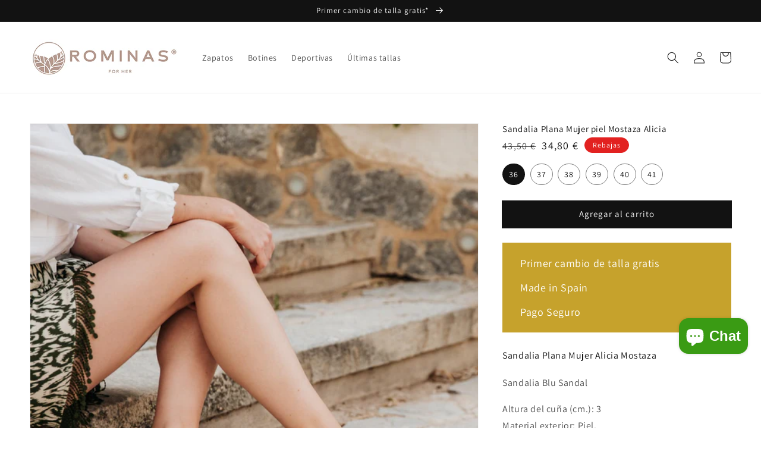

--- FILE ---
content_type: text/html; charset=utf-8
request_url: https://www.rominas.eu/products/sandalia-plana-mujer-alicia-mostaza
body_size: 43729
content:
<!doctype html>
<html class="no-js" lang="es">
  <head>
    <meta charset="utf-8">
    <meta http-equiv="X-UA-Compatible" content="IE=edge">
    <meta name="viewport" content="width=device-width,initial-scale=1">
    <meta name="theme-color" content="">
    <link rel="canonical" href="https://www.rominas.eu/products/sandalia-plana-mujer-alicia-mostaza">
    <link rel="preconnect" href="https://cdn.shopify.com" crossorigin>

    <!-- Start cookieyes banner (No usado | Ahora se utiliza implementacion app + GTM)
	  <script id="cookieyes" type="text/javascript" src="https://cdn-cookieyes.com/common/shopify.js"></script>
	  <script id="cookieyes" type="text/javascript" src="https://cdn-cookieyes.com/client_data/a60c4023ea850c00f079b0e4/script.js"></script>
	  <!-- End cookieyes banner -->
    
    <!-- Google Tag Manager -->
    <script>(function(w,d,s,l,i){w[l]=w[l]||[];w[l].push({'gtm.start':
    new Date().getTime(),event:'gtm.js'});var f=d.getElementsByTagName(s)[0],
    j=d.createElement(s),dl=l!='dataLayer'?'&l='+l:'';j.async=true;j.src=
    'https://www.googletagmanager.com/gtm.js?id='+i+dl;f.parentNode.insertBefore(j,f);
    })(window,document,'script','dataLayer','GTM-TFPWMF2');</script>
    <!-- End Google Tag Manager -->
    
    <!-- Global site tag (gtag.js) - Google Analytics -->
    <script async src="https://www.googletagmanager.com/gtag/js?id=G-JL6BQXKVKP" ></script>
    <script>
    window.dataLayer = window.dataLayer || [];
    function gtag(){dataLayer.push(arguments);}

    // Inicialización con Consent Mode (valores por defecto = denied)
    gtag('consent', 'default', {
    'ad_storage': 'denied',
    'analytics_storage': 'denied',
    'ad_user_data': 'denied',
    'ad_personalization': 'denied'
    }); 

    gtag('js', new Date());

    //gtag('config', 'G-JL6BQXKVKP');
    gtag('config', 'G-JL6BQXKVKP', {
    	'user_id': ''
	  });  
    </script>

    <!-- Google tag (gtag.js) - Google ADS -->
    <script async src="https://www.googletagmanager.com/gtag/js?id=AW-10794585425" data-cookieyes="cookieyes-analytics"></script>
    <script data-cookieyes="cookieyes-analytics">
      window.dataLayer = window.dataLayer || [];
      function gtag(){dataLayer.push(arguments);}
      gtag('js', new Date());

      gtag('config', 'AW-10794585425');
    </script>

    <!-- Hotjar Tracking Code for https://www.rominas.eu/ -->
    <script data-cookieyes="cookieyes-analytics"> 
    (function(h,o,t,j,a,r){
        h.hj=h.hj||function(){(h.hj.q=h.hj.q||[]).push(arguments)};
        h._hjSettings={hjid:3489020,hjsv:6};
        a=o.getElementsByTagName('head')[0];
        r=o.createElement('script');r.async=1;
        r.src=t+h._hjSettings.hjid+j+h._hjSettings.hjsv;
        a.appendChild(r);
    })(window,document,'https://static.hotjar.com/c/hotjar-','.js?sv=');
    </script><link rel="icon" type="image/png" href="//www.rominas.eu/cdn/shop/files/logo_32x32.jpg?v=1658144704"><link rel="preconnect" href="https://fonts.shopifycdn.com" crossorigin><title>
      Sandalia Plana Mujer piel Mostaza Alicia
 &ndash; Rominas</title>

    
      <meta name="description" content="Sandalia Plana Mujer Alicia Mostaza Sandalia Blu Sandal Altura del cuña (cm.): 3Material exterior: Piel.Plantilla: Piel y Gel.Material interior: Piel.Piso: Sintético. Para disminuir nuestro impacto ambiental y reducir el consumo de algodón, no proporcionamos ningún tipo de plástico, además de usar cajas de cartón recic">
    

    

<meta property="og:site_name" content="Rominas">
<meta property="og:url" content="https://www.rominas.eu/products/sandalia-plana-mujer-alicia-mostaza">
<meta property="og:title" content="Sandalia Plana Mujer piel Mostaza Alicia">
<meta property="og:type" content="product">
<meta property="og:description" content="Sandalia Plana Mujer Alicia Mostaza Sandalia Blu Sandal Altura del cuña (cm.): 3Material exterior: Piel.Plantilla: Piel y Gel.Material interior: Piel.Piso: Sintético. Para disminuir nuestro impacto ambiental y reducir el consumo de algodón, no proporcionamos ningún tipo de plástico, además de usar cajas de cartón recic"><meta property="og:image" content="http://www.rominas.eu/cdn/shop/files/DSA00068.jpg?v=1752749790">
  <meta property="og:image:secure_url" content="https://www.rominas.eu/cdn/shop/files/DSA00068.jpg?v=1752749790">
  <meta property="og:image:width" content="1062">
  <meta property="og:image:height" content="1062"><meta property="og:price:amount" content="34,80">
  <meta property="og:price:currency" content="EUR"><meta name="twitter:card" content="summary_large_image">
<meta name="twitter:title" content="Sandalia Plana Mujer piel Mostaza Alicia">
<meta name="twitter:description" content="Sandalia Plana Mujer Alicia Mostaza Sandalia Blu Sandal Altura del cuña (cm.): 3Material exterior: Piel.Plantilla: Piel y Gel.Material interior: Piel.Piso: Sintético. Para disminuir nuestro impacto ambiental y reducir el consumo de algodón, no proporcionamos ningún tipo de plástico, además de usar cajas de cartón recic">


    <script src="//www.rominas.eu/cdn/shop/t/5/assets/global.js?v=130189267061969566591666977479" defer="defer"></script>
    <script>window.performance && window.performance.mark && window.performance.mark('shopify.content_for_header.start');</script><meta name="google-site-verification" content="kLDWSTwOE8EamShAZA59wwThM9ueUvsU9ewOB5HH-m4">
<meta name="facebook-domain-verification" content="yh4s3yx10whvfladx46jmrywjc0xab">
<meta name="facebook-domain-verification" content="yh4s3yx10whvfladx46jmrywjc0xab">
<meta id="shopify-digital-wallet" name="shopify-digital-wallet" content="/51491832000/digital_wallets/dialog">
<meta name="shopify-checkout-api-token" content="530ef489ea32ca7a74c21cadf26ee4b2">
<meta id="in-context-paypal-metadata" data-shop-id="51491832000" data-venmo-supported="false" data-environment="production" data-locale="es_ES" data-paypal-v4="true" data-currency="EUR">
<link rel="alternate" type="application/json+oembed" href="https://www.rominas.eu/products/sandalia-plana-mujer-alicia-mostaza.oembed">
<script async="async" src="/checkouts/internal/preloads.js?locale=es-ES"></script>
<link rel="preconnect" href="https://shop.app" crossorigin="anonymous">
<script async="async" src="https://shop.app/checkouts/internal/preloads.js?locale=es-ES&shop_id=51491832000" crossorigin="anonymous"></script>
<script id="apple-pay-shop-capabilities" type="application/json">{"shopId":51491832000,"countryCode":"ES","currencyCode":"EUR","merchantCapabilities":["supports3DS"],"merchantId":"gid:\/\/shopify\/Shop\/51491832000","merchantName":"Rominas","requiredBillingContactFields":["postalAddress","email","phone"],"requiredShippingContactFields":["postalAddress","email","phone"],"shippingType":"shipping","supportedNetworks":["visa","masterCard"],"total":{"type":"pending","label":"Rominas","amount":"1.00"},"shopifyPaymentsEnabled":true,"supportsSubscriptions":true}</script>
<script id="shopify-features" type="application/json">{"accessToken":"530ef489ea32ca7a74c21cadf26ee4b2","betas":["rich-media-storefront-analytics"],"domain":"www.rominas.eu","predictiveSearch":true,"shopId":51491832000,"locale":"es"}</script>
<script>var Shopify = Shopify || {};
Shopify.shop = "rominas-eu.myshopify.com";
Shopify.locale = "es";
Shopify.currency = {"active":"EUR","rate":"1.0"};
Shopify.country = "ES";
Shopify.theme = {"name":"Dawn","id":127232934080,"schema_name":"Dawn","schema_version":"2.1.0","theme_store_id":887,"role":"main"};
Shopify.theme.handle = "null";
Shopify.theme.style = {"id":null,"handle":null};
Shopify.cdnHost = "www.rominas.eu/cdn";
Shopify.routes = Shopify.routes || {};
Shopify.routes.root = "/";</script>
<script type="module">!function(o){(o.Shopify=o.Shopify||{}).modules=!0}(window);</script>
<script>!function(o){function n(){var o=[];function n(){o.push(Array.prototype.slice.apply(arguments))}return n.q=o,n}var t=o.Shopify=o.Shopify||{};t.loadFeatures=n(),t.autoloadFeatures=n()}(window);</script>
<script>
  window.ShopifyPay = window.ShopifyPay || {};
  window.ShopifyPay.apiHost = "shop.app\/pay";
  window.ShopifyPay.redirectState = null;
</script>
<script id="shop-js-analytics" type="application/json">{"pageType":"product"}</script>
<script defer="defer" async type="module" src="//www.rominas.eu/cdn/shopifycloud/shop-js/modules/v2/client.init-shop-cart-sync_2Gr3Q33f.es.esm.js"></script>
<script defer="defer" async type="module" src="//www.rominas.eu/cdn/shopifycloud/shop-js/modules/v2/chunk.common_noJfOIa7.esm.js"></script>
<script defer="defer" async type="module" src="//www.rominas.eu/cdn/shopifycloud/shop-js/modules/v2/chunk.modal_Deo2FJQo.esm.js"></script>
<script type="module">
  await import("//www.rominas.eu/cdn/shopifycloud/shop-js/modules/v2/client.init-shop-cart-sync_2Gr3Q33f.es.esm.js");
await import("//www.rominas.eu/cdn/shopifycloud/shop-js/modules/v2/chunk.common_noJfOIa7.esm.js");
await import("//www.rominas.eu/cdn/shopifycloud/shop-js/modules/v2/chunk.modal_Deo2FJQo.esm.js");

  window.Shopify.SignInWithShop?.initShopCartSync?.({"fedCMEnabled":true,"windoidEnabled":true});

</script>
<script>
  window.Shopify = window.Shopify || {};
  if (!window.Shopify.featureAssets) window.Shopify.featureAssets = {};
  window.Shopify.featureAssets['shop-js'] = {"shop-cart-sync":["modules/v2/client.shop-cart-sync_CLKquFP5.es.esm.js","modules/v2/chunk.common_noJfOIa7.esm.js","modules/v2/chunk.modal_Deo2FJQo.esm.js"],"init-fed-cm":["modules/v2/client.init-fed-cm_UIHl99eI.es.esm.js","modules/v2/chunk.common_noJfOIa7.esm.js","modules/v2/chunk.modal_Deo2FJQo.esm.js"],"shop-cash-offers":["modules/v2/client.shop-cash-offers_CmfU17z0.es.esm.js","modules/v2/chunk.common_noJfOIa7.esm.js","modules/v2/chunk.modal_Deo2FJQo.esm.js"],"shop-login-button":["modules/v2/client.shop-login-button_TNcmr2ON.es.esm.js","modules/v2/chunk.common_noJfOIa7.esm.js","modules/v2/chunk.modal_Deo2FJQo.esm.js"],"pay-button":["modules/v2/client.pay-button_Bev6HBFS.es.esm.js","modules/v2/chunk.common_noJfOIa7.esm.js","modules/v2/chunk.modal_Deo2FJQo.esm.js"],"shop-button":["modules/v2/client.shop-button_D1FAYBb2.es.esm.js","modules/v2/chunk.common_noJfOIa7.esm.js","modules/v2/chunk.modal_Deo2FJQo.esm.js"],"avatar":["modules/v2/client.avatar_BTnouDA3.es.esm.js"],"init-windoid":["modules/v2/client.init-windoid_DEZXpPDW.es.esm.js","modules/v2/chunk.common_noJfOIa7.esm.js","modules/v2/chunk.modal_Deo2FJQo.esm.js"],"init-shop-for-new-customer-accounts":["modules/v2/client.init-shop-for-new-customer-accounts_BplbpZyb.es.esm.js","modules/v2/client.shop-login-button_TNcmr2ON.es.esm.js","modules/v2/chunk.common_noJfOIa7.esm.js","modules/v2/chunk.modal_Deo2FJQo.esm.js"],"init-shop-email-lookup-coordinator":["modules/v2/client.init-shop-email-lookup-coordinator_HqkMc84a.es.esm.js","modules/v2/chunk.common_noJfOIa7.esm.js","modules/v2/chunk.modal_Deo2FJQo.esm.js"],"init-shop-cart-sync":["modules/v2/client.init-shop-cart-sync_2Gr3Q33f.es.esm.js","modules/v2/chunk.common_noJfOIa7.esm.js","modules/v2/chunk.modal_Deo2FJQo.esm.js"],"shop-toast-manager":["modules/v2/client.shop-toast-manager_SugAQS8a.es.esm.js","modules/v2/chunk.common_noJfOIa7.esm.js","modules/v2/chunk.modal_Deo2FJQo.esm.js"],"init-customer-accounts":["modules/v2/client.init-customer-accounts_fxIyJgvX.es.esm.js","modules/v2/client.shop-login-button_TNcmr2ON.es.esm.js","modules/v2/chunk.common_noJfOIa7.esm.js","modules/v2/chunk.modal_Deo2FJQo.esm.js"],"init-customer-accounts-sign-up":["modules/v2/client.init-customer-accounts-sign-up_DnItKKRk.es.esm.js","modules/v2/client.shop-login-button_TNcmr2ON.es.esm.js","modules/v2/chunk.common_noJfOIa7.esm.js","modules/v2/chunk.modal_Deo2FJQo.esm.js"],"shop-follow-button":["modules/v2/client.shop-follow-button_Bfwbpk3m.es.esm.js","modules/v2/chunk.common_noJfOIa7.esm.js","modules/v2/chunk.modal_Deo2FJQo.esm.js"],"checkout-modal":["modules/v2/client.checkout-modal_BA6xEtNy.es.esm.js","modules/v2/chunk.common_noJfOIa7.esm.js","modules/v2/chunk.modal_Deo2FJQo.esm.js"],"shop-login":["modules/v2/client.shop-login_D2RP8Rbe.es.esm.js","modules/v2/chunk.common_noJfOIa7.esm.js","modules/v2/chunk.modal_Deo2FJQo.esm.js"],"lead-capture":["modules/v2/client.lead-capture_Dq1M6aah.es.esm.js","modules/v2/chunk.common_noJfOIa7.esm.js","modules/v2/chunk.modal_Deo2FJQo.esm.js"],"payment-terms":["modules/v2/client.payment-terms_DYWUeaxY.es.esm.js","modules/v2/chunk.common_noJfOIa7.esm.js","modules/v2/chunk.modal_Deo2FJQo.esm.js"]};
</script>
<script>(function() {
  var isLoaded = false;
  function asyncLoad() {
    if (isLoaded) return;
    isLoaded = true;
    var urls = ["https:\/\/simple-wishlist.webmavens.in\/js\/addwishlistbtn.js?shop=rominas-eu.myshopify.com","https:\/\/simple-wishlist.webmavens.in\/js\/wishlist.js?shop=rominas-eu.myshopify.com"];
    for (var i = 0; i < urls.length; i++) {
      var s = document.createElement('script');
      s.type = 'text/javascript';
      s.async = true;
      s.src = urls[i];
      var x = document.getElementsByTagName('script')[0];
      x.parentNode.insertBefore(s, x);
    }
  };
  if(window.attachEvent) {
    window.attachEvent('onload', asyncLoad);
  } else {
    window.addEventListener('load', asyncLoad, false);
  }
})();</script>
<script id="__st">var __st={"a":51491832000,"offset":3600,"reqid":"35918953-d75f-459b-8ce6-a3493df01880-1769059478","pageurl":"www.rominas.eu\/products\/sandalia-plana-mujer-alicia-mostaza","u":"60d9d0656037","p":"product","rtyp":"product","rid":8358093226313};</script>
<script>window.ShopifyPaypalV4VisibilityTracking = true;</script>
<script id="captcha-bootstrap">!function(){'use strict';const t='contact',e='account',n='new_comment',o=[[t,t],['blogs',n],['comments',n],[t,'customer']],c=[[e,'customer_login'],[e,'guest_login'],[e,'recover_customer_password'],[e,'create_customer']],r=t=>t.map((([t,e])=>`form[action*='/${t}']:not([data-nocaptcha='true']) input[name='form_type'][value='${e}']`)).join(','),a=t=>()=>t?[...document.querySelectorAll(t)].map((t=>t.form)):[];function s(){const t=[...o],e=r(t);return a(e)}const i='password',u='form_key',d=['recaptcha-v3-token','g-recaptcha-response','h-captcha-response',i],f=()=>{try{return window.sessionStorage}catch{return}},m='__shopify_v',_=t=>t.elements[u];function p(t,e,n=!1){try{const o=window.sessionStorage,c=JSON.parse(o.getItem(e)),{data:r}=function(t){const{data:e,action:n}=t;return t[m]||n?{data:e,action:n}:{data:t,action:n}}(c);for(const[e,n]of Object.entries(r))t.elements[e]&&(t.elements[e].value=n);n&&o.removeItem(e)}catch(o){console.error('form repopulation failed',{error:o})}}const l='form_type',E='cptcha';function T(t){t.dataset[E]=!0}const w=window,h=w.document,L='Shopify',v='ce_forms',y='captcha';let A=!1;((t,e)=>{const n=(g='f06e6c50-85a8-45c8-87d0-21a2b65856fe',I='https://cdn.shopify.com/shopifycloud/storefront-forms-hcaptcha/ce_storefront_forms_captcha_hcaptcha.v1.5.2.iife.js',D={infoText:'Protegido por hCaptcha',privacyText:'Privacidad',termsText:'Términos'},(t,e,n)=>{const o=w[L][v],c=o.bindForm;if(c)return c(t,g,e,D).then(n);var r;o.q.push([[t,g,e,D],n]),r=I,A||(h.body.append(Object.assign(h.createElement('script'),{id:'captcha-provider',async:!0,src:r})),A=!0)});var g,I,D;w[L]=w[L]||{},w[L][v]=w[L][v]||{},w[L][v].q=[],w[L][y]=w[L][y]||{},w[L][y].protect=function(t,e){n(t,void 0,e),T(t)},Object.freeze(w[L][y]),function(t,e,n,w,h,L){const[v,y,A,g]=function(t,e,n){const i=e?o:[],u=t?c:[],d=[...i,...u],f=r(d),m=r(i),_=r(d.filter((([t,e])=>n.includes(e))));return[a(f),a(m),a(_),s()]}(w,h,L),I=t=>{const e=t.target;return e instanceof HTMLFormElement?e:e&&e.form},D=t=>v().includes(t);t.addEventListener('submit',(t=>{const e=I(t);if(!e)return;const n=D(e)&&!e.dataset.hcaptchaBound&&!e.dataset.recaptchaBound,o=_(e),c=g().includes(e)&&(!o||!o.value);(n||c)&&t.preventDefault(),c&&!n&&(function(t){try{if(!f())return;!function(t){const e=f();if(!e)return;const n=_(t);if(!n)return;const o=n.value;o&&e.removeItem(o)}(t);const e=Array.from(Array(32),(()=>Math.random().toString(36)[2])).join('');!function(t,e){_(t)||t.append(Object.assign(document.createElement('input'),{type:'hidden',name:u})),t.elements[u].value=e}(t,e),function(t,e){const n=f();if(!n)return;const o=[...t.querySelectorAll(`input[type='${i}']`)].map((({name:t})=>t)),c=[...d,...o],r={};for(const[a,s]of new FormData(t).entries())c.includes(a)||(r[a]=s);n.setItem(e,JSON.stringify({[m]:1,action:t.action,data:r}))}(t,e)}catch(e){console.error('failed to persist form',e)}}(e),e.submit())}));const S=(t,e)=>{t&&!t.dataset[E]&&(n(t,e.some((e=>e===t))),T(t))};for(const o of['focusin','change'])t.addEventListener(o,(t=>{const e=I(t);D(e)&&S(e,y())}));const B=e.get('form_key'),M=e.get(l),P=B&&M;t.addEventListener('DOMContentLoaded',(()=>{const t=y();if(P)for(const e of t)e.elements[l].value===M&&p(e,B);[...new Set([...A(),...v().filter((t=>'true'===t.dataset.shopifyCaptcha))])].forEach((e=>S(e,t)))}))}(h,new URLSearchParams(w.location.search),n,t,e,['guest_login'])})(!0,!0)}();</script>
<script integrity="sha256-4kQ18oKyAcykRKYeNunJcIwy7WH5gtpwJnB7kiuLZ1E=" data-source-attribution="shopify.loadfeatures" defer="defer" src="//www.rominas.eu/cdn/shopifycloud/storefront/assets/storefront/load_feature-a0a9edcb.js" crossorigin="anonymous"></script>
<script crossorigin="anonymous" defer="defer" src="//www.rominas.eu/cdn/shopifycloud/storefront/assets/shopify_pay/storefront-65b4c6d7.js?v=20250812"></script>
<script data-source-attribution="shopify.dynamic_checkout.dynamic.init">var Shopify=Shopify||{};Shopify.PaymentButton=Shopify.PaymentButton||{isStorefrontPortableWallets:!0,init:function(){window.Shopify.PaymentButton.init=function(){};var t=document.createElement("script");t.src="https://www.rominas.eu/cdn/shopifycloud/portable-wallets/latest/portable-wallets.es.js",t.type="module",document.head.appendChild(t)}};
</script>
<script data-source-attribution="shopify.dynamic_checkout.buyer_consent">
  function portableWalletsHideBuyerConsent(e){var t=document.getElementById("shopify-buyer-consent"),n=document.getElementById("shopify-subscription-policy-button");t&&n&&(t.classList.add("hidden"),t.setAttribute("aria-hidden","true"),n.removeEventListener("click",e))}function portableWalletsShowBuyerConsent(e){var t=document.getElementById("shopify-buyer-consent"),n=document.getElementById("shopify-subscription-policy-button");t&&n&&(t.classList.remove("hidden"),t.removeAttribute("aria-hidden"),n.addEventListener("click",e))}window.Shopify?.PaymentButton&&(window.Shopify.PaymentButton.hideBuyerConsent=portableWalletsHideBuyerConsent,window.Shopify.PaymentButton.showBuyerConsent=portableWalletsShowBuyerConsent);
</script>
<script data-source-attribution="shopify.dynamic_checkout.cart.bootstrap">document.addEventListener("DOMContentLoaded",(function(){function t(){return document.querySelector("shopify-accelerated-checkout-cart, shopify-accelerated-checkout")}if(t())Shopify.PaymentButton.init();else{new MutationObserver((function(e,n){t()&&(Shopify.PaymentButton.init(),n.disconnect())})).observe(document.body,{childList:!0,subtree:!0})}}));
</script>
<link id="shopify-accelerated-checkout-styles" rel="stylesheet" media="screen" href="https://www.rominas.eu/cdn/shopifycloud/portable-wallets/latest/accelerated-checkout-backwards-compat.css" crossorigin="anonymous">
<style id="shopify-accelerated-checkout-cart">
        #shopify-buyer-consent {
  margin-top: 1em;
  display: inline-block;
  width: 100%;
}

#shopify-buyer-consent.hidden {
  display: none;
}

#shopify-subscription-policy-button {
  background: none;
  border: none;
  padding: 0;
  text-decoration: underline;
  font-size: inherit;
  cursor: pointer;
}

#shopify-subscription-policy-button::before {
  box-shadow: none;
}

      </style>
<script id="sections-script" data-sections="main-product,product-recommendations,header,footer" defer="defer" src="//www.rominas.eu/cdn/shop/t/5/compiled_assets/scripts.js?v=2501"></script>
<script>window.performance && window.performance.mark && window.performance.mark('shopify.content_for_header.end');</script>


    <style data-shopify>
      @font-face {
  font-family: Assistant;
  font-weight: 400;
  font-style: normal;
  font-display: swap;
  src: url("//www.rominas.eu/cdn/fonts/assistant/assistant_n4.9120912a469cad1cc292572851508ca49d12e768.woff2") format("woff2"),
       url("//www.rominas.eu/cdn/fonts/assistant/assistant_n4.6e9875ce64e0fefcd3f4446b7ec9036b3ddd2985.woff") format("woff");
}

      @font-face {
  font-family: Assistant;
  font-weight: 700;
  font-style: normal;
  font-display: swap;
  src: url("//www.rominas.eu/cdn/fonts/assistant/assistant_n7.bf44452348ec8b8efa3aa3068825305886b1c83c.woff2") format("woff2"),
       url("//www.rominas.eu/cdn/fonts/assistant/assistant_n7.0c887fee83f6b3bda822f1150b912c72da0f7b64.woff") format("woff");
}

      
      
      @font-face {
  font-family: Assistant;
  font-weight: 400;
  font-style: normal;
  font-display: swap;
  src: url("//www.rominas.eu/cdn/fonts/assistant/assistant_n4.9120912a469cad1cc292572851508ca49d12e768.woff2") format("woff2"),
       url("//www.rominas.eu/cdn/fonts/assistant/assistant_n4.6e9875ce64e0fefcd3f4446b7ec9036b3ddd2985.woff") format("woff");
}


      :root {
        --font-body-family: Assistant, sans-serif;
        --font-body-style: normal;
        --font-body-weight: 400;

        --font-heading-family: Assistant, sans-serif;
        --font-heading-style: normal;
        --font-heading-weight: 400;

        --color-base-text: 18, 18, 18;
        --color-base-background-1: 255, 255, 255;
        --color-base-background-2: 243, 243, 243;
        --color-base-solid-button-labels: 255, 255, 255;
        --color-base-outline-button-labels: 18, 18, 18;
        --color-base-accent-1: 18, 18, 18;
        --color-base-accent-2: 226, 33, 32;
        --payment-terms-background-color: #FFFFFF;

        --gradient-base-background-1: #FFFFFF;
        --gradient-base-background-2: #F3F3F3;
        --gradient-base-accent-1: #121212;
        --gradient-base-accent-2: #e22120;

        --page-width: 160rem;
      }

      *,
      *::before,
      *::after {
        box-sizing: inherit;
      }

      html {
        box-sizing: border-box;
        font-size: 62.5%;
        height: 100%;
      }

      body {
        display: grid;
        grid-template-rows: auto auto 1fr auto;
        grid-template-columns: 100%;
        min-height: 100%;
        margin: 0;
        font-size: 1.5rem;
        letter-spacing: 0.06rem;
        line-height: 1.8;
        font-family: var(--font-body-family);
        font-style: var(--font-body-style);
        font-weight: var(--font-body-weight);
      }

      @media screen and (min-width: 750px) {
        body {
          font-size: 1.6rem;
        }
      }
    </style>

    <link href="//www.rominas.eu/cdn/shop/t/5/assets/base.css?v=173734716658519881781632417296" rel="stylesheet" type="text/css" media="all" />
<link rel="preload" as="font" href="//www.rominas.eu/cdn/fonts/assistant/assistant_n4.9120912a469cad1cc292572851508ca49d12e768.woff2" type="font/woff2" crossorigin><link rel="preload" as="font" href="//www.rominas.eu/cdn/fonts/assistant/assistant_n4.9120912a469cad1cc292572851508ca49d12e768.woff2" type="font/woff2" crossorigin><link rel="stylesheet" href="//www.rominas.eu/cdn/shop/t/5/assets/component-predictive-search.css?v=171342419786403665911632417279" media="print" onload="this.media='all'"><script>document.documentElement.className = document.documentElement.className.replace('no-js', 'js');</script>

    <!-- Microsoft Clarity -->
    <script type="text/javascript">
      (function(c,l,a,r,i,t,y){
          c[a]=c[a]||function(){(c[a].q=c[a].q||[]).push(arguments)};
          t=l.createElement(r);t.async=1;t.src="https://www.clarity.ms/tag/"+i;
          y=l.getElementsByTagName(r)[0];y.parentNode.insertBefore(t,y);
      })(window, document, "clarity", "script", "r1wxststuf");
    </script>
    
  <!-- BEGIN app block: shopify://apps/cookieyes-gdpr-cookie-banner/blocks/app-embed/44e5ef64-bf2c-4188-838c-6f3b0716b8e4 -->


  <script
    async
    id="cookieyes"
    type="text/javascript"
    src="https://cdn-cookieyes.com/client_data/a60c4023ea850c00f079b0e4/script.js"
  ></script>


 <!-- END app block --><!-- BEGIN app block: shopify://apps/optimonk-popup-cro-a-b-test/blocks/app-embed/0b488be1-fc0a-4fe6-8793-f2bef383dba8 -->
<script async src="https://onsite.optimonk.com/script.js?account=254294&origin=shopify-app-embed-block"></script>




<!-- END app block --><!-- BEGIN app block: shopify://apps/judge-me-reviews/blocks/judgeme_core/61ccd3b1-a9f2-4160-9fe9-4fec8413e5d8 --><!-- Start of Judge.me Core -->






<link rel="dns-prefetch" href="https://cdnwidget.judge.me">
<link rel="dns-prefetch" href="https://cdn.judge.me">
<link rel="dns-prefetch" href="https://cdn1.judge.me">
<link rel="dns-prefetch" href="https://api.judge.me">

<script data-cfasync='false' class='jdgm-settings-script'>window.jdgmSettings={"pagination":5,"disable_web_reviews":false,"badge_no_review_text":"Sin reseñas","badge_n_reviews_text":"{{ n }} reseña/reseñas","hide_badge_preview_if_no_reviews":true,"badge_hide_text":false,"enforce_center_preview_badge":false,"widget_title":"Reseñas de Clientes","widget_open_form_text":"Escribir una reseña","widget_close_form_text":"Cancelar reseña","widget_refresh_page_text":"Actualizar página","widget_summary_text":"Basado en {{ number_of_reviews }} reseña/reseñas","widget_no_review_text":"Sé el primero en escribir una reseña","widget_name_field_text":"Nombre","widget_verified_name_field_text":"Nombre Verificado (público)","widget_name_placeholder_text":"Nombre","widget_required_field_error_text":"Este campo es obligatorio.","widget_email_field_text":"Dirección de correo electrónico","widget_verified_email_field_text":"Correo electrónico Verificado (privado, no se puede editar)","widget_email_placeholder_text":"Tu dirección de correo electrónico","widget_email_field_error_text":"Por favor, ingresa una dirección de correo electrónico válida.","widget_rating_field_text":"Calificación","widget_review_title_field_text":"Título de la Reseña","widget_review_title_placeholder_text":"Da un título a tu reseña","widget_review_body_field_text":"Contenido de la reseña","widget_review_body_placeholder_text":"Empieza a escribir aquí...","widget_pictures_field_text":"Imagen/Video (opcional)","widget_submit_review_text":"Enviar Reseña","widget_submit_verified_review_text":"Enviar Reseña Verificada","widget_submit_success_msg_with_auto_publish":"¡Gracias! Por favor, actualiza la página en unos momentos para ver tu reseña. Puedes eliminar o editar tu reseña iniciando sesión en \u003ca href='https://judge.me/login' target='_blank' rel='nofollow noopener'\u003eJudge.me\u003c/a\u003e","widget_submit_success_msg_no_auto_publish":"¡Gracias! Tu reseña se publicará tan pronto como sea aprobada por el administrador de la tienda. Puedes eliminar o editar tu reseña iniciando sesión en \u003ca href='https://judge.me/login' target='_blank' rel='nofollow noopener'\u003eJudge.me\u003c/a\u003e","widget_show_default_reviews_out_of_total_text":"Mostrando {{ n_reviews_shown }} de {{ n_reviews }} reseñas.","widget_show_all_link_text":"Mostrar todas","widget_show_less_link_text":"Mostrar menos","widget_author_said_text":"{{ reviewer_name }} dijo:","widget_days_text":"hace {{ n }} día/días","widget_weeks_text":"hace {{ n }} semana/semanas","widget_months_text":"hace {{ n }} mes/meses","widget_years_text":"hace {{ n }} año/años","widget_yesterday_text":"Ayer","widget_today_text":"Hoy","widget_replied_text":"\u003e\u003e {{ shop_name }} respondió:","widget_read_more_text":"Leer más","widget_reviewer_name_as_initial":"","widget_rating_filter_color":"#fbcd0a","widget_rating_filter_see_all_text":"Ver todas las reseñas","widget_sorting_most_recent_text":"Más Recientes","widget_sorting_highest_rating_text":"Mayor Calificación","widget_sorting_lowest_rating_text":"Menor Calificación","widget_sorting_with_pictures_text":"Solo Imágenes","widget_sorting_most_helpful_text":"Más Útiles","widget_open_question_form_text":"Hacer una pregunta","widget_reviews_subtab_text":"Reseñas","widget_questions_subtab_text":"Preguntas","widget_question_label_text":"Pregunta","widget_answer_label_text":"Respuesta","widget_question_placeholder_text":"Escribe tu pregunta aquí","widget_submit_question_text":"Enviar Pregunta","widget_question_submit_success_text":"¡Gracias por tu pregunta! Te notificaremos una vez que sea respondida.","verified_badge_text":"Verificado","verified_badge_bg_color":"","verified_badge_text_color":"","verified_badge_placement":"left-of-reviewer-name","widget_review_max_height":"","widget_hide_border":false,"widget_social_share":false,"widget_thumb":false,"widget_review_location_show":false,"widget_location_format":"","all_reviews_include_out_of_store_products":true,"all_reviews_out_of_store_text":"(fuera de la tienda)","all_reviews_pagination":100,"all_reviews_product_name_prefix_text":"sobre","enable_review_pictures":true,"enable_question_anwser":false,"widget_theme":"default","review_date_format":"mm/dd/yyyy","default_sort_method":"most-recent","widget_product_reviews_subtab_text":"Reseñas de Productos","widget_shop_reviews_subtab_text":"Reseñas de la Tienda","widget_other_products_reviews_text":"Reseñas para otros productos","widget_store_reviews_subtab_text":"Reseñas de la tienda","widget_no_store_reviews_text":"Esta tienda no ha recibido ninguna reseña todavía","widget_web_restriction_product_reviews_text":"Este producto no ha recibido ninguna reseña todavía","widget_no_items_text":"No se encontraron elementos","widget_show_more_text":"Mostrar más","widget_write_a_store_review_text":"Escribir una Reseña de la Tienda","widget_other_languages_heading":"Reseñas en Otros Idiomas","widget_translate_review_text":"Traducir reseña a {{ language }}","widget_translating_review_text":"Traduciendo...","widget_show_original_translation_text":"Mostrar original ({{ language }})","widget_translate_review_failed_text":"No se pudo traducir la reseña.","widget_translate_review_retry_text":"Reintentar","widget_translate_review_try_again_later_text":"Intentar más tarde","show_product_url_for_grouped_product":false,"widget_sorting_pictures_first_text":"Imágenes Primero","show_pictures_on_all_rev_page_mobile":false,"show_pictures_on_all_rev_page_desktop":false,"floating_tab_hide_mobile_install_preference":false,"floating_tab_button_name":"★ Reseñas","floating_tab_title":"Deja que los clientes hablen por nosotros","floating_tab_button_color":"","floating_tab_button_background_color":"","floating_tab_url":"","floating_tab_url_enabled":false,"floating_tab_tab_style":"text","all_reviews_text_badge_text":"Los clientes nos califican {{ shop.metafields.judgeme.all_reviews_rating | round: 1 }}/5 basado en {{ shop.metafields.judgeme.all_reviews_count }} reseñas.","all_reviews_text_badge_text_branded_style":"{{ shop.metafields.judgeme.all_reviews_rating | round: 1 }} de 5 estrellas basado en {{ shop.metafields.judgeme.all_reviews_count }} reseñas","is_all_reviews_text_badge_a_link":false,"show_stars_for_all_reviews_text_badge":false,"all_reviews_text_badge_url":"","all_reviews_text_style":"branded","all_reviews_text_color_style":"judgeme_brand_color","all_reviews_text_color":"#108474","all_reviews_text_show_jm_brand":false,"featured_carousel_show_header":true,"featured_carousel_title":"Deja que los clientes hablen por nosotros","testimonials_carousel_title":"Los clientes nos dicen","videos_carousel_title":"Historias de clientes reales","cards_carousel_title":"Los clientes nos dicen","featured_carousel_count_text":"de {{ n }} reseñas","featured_carousel_add_link_to_all_reviews_page":false,"featured_carousel_url":"","featured_carousel_show_images":true,"featured_carousel_autoslide_interval":5,"featured_carousel_arrows_on_the_sides":false,"featured_carousel_height":250,"featured_carousel_width":80,"featured_carousel_image_size":0,"featured_carousel_image_height":250,"featured_carousel_arrow_color":"#eeeeee","verified_count_badge_style":"branded","verified_count_badge_orientation":"horizontal","verified_count_badge_color_style":"judgeme_brand_color","verified_count_badge_color":"#108474","is_verified_count_badge_a_link":false,"verified_count_badge_url":"","verified_count_badge_show_jm_brand":true,"widget_rating_preset_default":5,"widget_first_sub_tab":"product-reviews","widget_show_histogram":true,"widget_histogram_use_custom_color":false,"widget_pagination_use_custom_color":false,"widget_star_use_custom_color":false,"widget_verified_badge_use_custom_color":false,"widget_write_review_use_custom_color":false,"picture_reminder_submit_button":"Upload Pictures","enable_review_videos":false,"mute_video_by_default":false,"widget_sorting_videos_first_text":"Videos Primero","widget_review_pending_text":"Pendiente","featured_carousel_items_for_large_screen":3,"social_share_options_order":"Facebook,Twitter","remove_microdata_snippet":true,"disable_json_ld":false,"enable_json_ld_products":false,"preview_badge_show_question_text":false,"preview_badge_no_question_text":"Sin preguntas","preview_badge_n_question_text":"{{ number_of_questions }} pregunta/preguntas","qa_badge_show_icon":false,"qa_badge_position":"same-row","remove_judgeme_branding":true,"widget_add_search_bar":false,"widget_search_bar_placeholder":"Buscar","widget_sorting_verified_only_text":"Solo verificadas","featured_carousel_theme":"default","featured_carousel_show_rating":true,"featured_carousel_show_title":true,"featured_carousel_show_body":true,"featured_carousel_show_date":false,"featured_carousel_show_reviewer":true,"featured_carousel_show_product":false,"featured_carousel_header_background_color":"#108474","featured_carousel_header_text_color":"#ffffff","featured_carousel_name_product_separator":"reviewed","featured_carousel_full_star_background":"#108474","featured_carousel_empty_star_background":"#dadada","featured_carousel_vertical_theme_background":"#f9fafb","featured_carousel_verified_badge_enable":true,"featured_carousel_verified_badge_color":"#108474","featured_carousel_border_style":"round","featured_carousel_review_line_length_limit":3,"featured_carousel_more_reviews_button_text":"Leer más reseñas","featured_carousel_view_product_button_text":"Ver producto","all_reviews_page_load_reviews_on":"scroll","all_reviews_page_load_more_text":"Cargar Más Reseñas","disable_fb_tab_reviews":false,"enable_ajax_cdn_cache":false,"widget_advanced_speed_features":5,"widget_public_name_text":"mostrado públicamente como","default_reviewer_name":"John Smith","default_reviewer_name_has_non_latin":true,"widget_reviewer_anonymous":"Anónimo","medals_widget_title":"Medallas de Reseñas Judge.me","medals_widget_background_color":"#f9fafb","medals_widget_position":"footer_all_pages","medals_widget_border_color":"#f9fafb","medals_widget_verified_text_position":"left","medals_widget_use_monochromatic_version":false,"medals_widget_elements_color":"#108474","show_reviewer_avatar":true,"widget_invalid_yt_video_url_error_text":"No es una URL de video de YouTube","widget_max_length_field_error_text":"Por favor, ingresa no más de {0} caracteres.","widget_show_country_flag":false,"widget_show_collected_via_shop_app":true,"widget_verified_by_shop_badge_style":"light","widget_verified_by_shop_text":"Verificado por la Tienda","widget_show_photo_gallery":false,"widget_load_with_code_splitting":true,"widget_ugc_install_preference":false,"widget_ugc_title":"Hecho por nosotros, Compartido por ti","widget_ugc_subtitle":"Etiquétanos para ver tu imagen destacada en nuestra página","widget_ugc_arrows_color":"#ffffff","widget_ugc_primary_button_text":"Comprar Ahora","widget_ugc_primary_button_background_color":"#108474","widget_ugc_primary_button_text_color":"#ffffff","widget_ugc_primary_button_border_width":"0","widget_ugc_primary_button_border_style":"none","widget_ugc_primary_button_border_color":"#108474","widget_ugc_primary_button_border_radius":"25","widget_ugc_secondary_button_text":"Cargar Más","widget_ugc_secondary_button_background_color":"#ffffff","widget_ugc_secondary_button_text_color":"#108474","widget_ugc_secondary_button_border_width":"2","widget_ugc_secondary_button_border_style":"solid","widget_ugc_secondary_button_border_color":"#108474","widget_ugc_secondary_button_border_radius":"25","widget_ugc_reviews_button_text":"Ver Reseñas","widget_ugc_reviews_button_background_color":"#ffffff","widget_ugc_reviews_button_text_color":"#108474","widget_ugc_reviews_button_border_width":"2","widget_ugc_reviews_button_border_style":"solid","widget_ugc_reviews_button_border_color":"#108474","widget_ugc_reviews_button_border_radius":"25","widget_ugc_reviews_button_link_to":"judgeme-reviews-page","widget_ugc_show_post_date":true,"widget_ugc_max_width":"800","widget_rating_metafield_value_type":true,"widget_primary_color":"#108474","widget_enable_secondary_color":false,"widget_secondary_color":"#edf5f5","widget_summary_average_rating_text":"{{ average_rating }} de 5","widget_media_grid_title":"Fotos y videos de clientes","widget_media_grid_see_more_text":"Ver más","widget_round_style":false,"widget_show_product_medals":true,"widget_verified_by_judgeme_text":"Verificado por Judge.me","widget_show_store_medals":true,"widget_verified_by_judgeme_text_in_store_medals":"Verificado por Judge.me","widget_media_field_exceed_quantity_message":"Lo sentimos, solo podemos aceptar {{ max_media }} para una reseña.","widget_media_field_exceed_limit_message":"{{ file_name }} es demasiado grande, por favor selecciona un {{ media_type }} menor a {{ size_limit }}MB.","widget_review_submitted_text":"¡Reseña Enviada!","widget_question_submitted_text":"¡Pregunta Enviada!","widget_close_form_text_question":"Cancelar","widget_write_your_answer_here_text":"Escribe tu respuesta aquí","widget_enabled_branded_link":true,"widget_show_collected_by_judgeme":false,"widget_reviewer_name_color":"","widget_write_review_text_color":"","widget_write_review_bg_color":"","widget_collected_by_judgeme_text":"recopilado por Judge.me","widget_pagination_type":"standard","widget_load_more_text":"Cargar Más","widget_load_more_color":"#108474","widget_full_review_text":"Reseña Completa","widget_read_more_reviews_text":"Leer Más Reseñas","widget_read_questions_text":"Leer Preguntas","widget_questions_and_answers_text":"Preguntas y Respuestas","widget_verified_by_text":"Verificado por","widget_verified_text":"Verificado","widget_number_of_reviews_text":"{{ number_of_reviews }} reseñas","widget_back_button_text":"Atrás","widget_next_button_text":"Siguiente","widget_custom_forms_filter_button":"Filtros","custom_forms_style":"horizontal","widget_show_review_information":false,"how_reviews_are_collected":"¿Cómo se recopilan las reseñas?","widget_show_review_keywords":false,"widget_gdpr_statement":"Cómo usamos tus datos: Solo te contactaremos sobre la reseña que dejaste, y solo si es necesario. Al enviar tu reseña, aceptas los \u003ca href='https://judge.me/terms' target='_blank' rel='nofollow noopener'\u003etérminos\u003c/a\u003e, \u003ca href='https://judge.me/privacy' target='_blank' rel='nofollow noopener'\u003eprivacidad\u003c/a\u003e y \u003ca href='https://judge.me/content-policy' target='_blank' rel='nofollow noopener'\u003epolíticas de contenido\u003c/a\u003e de Judge.me.","widget_multilingual_sorting_enabled":false,"widget_translate_review_content_enabled":false,"widget_translate_review_content_method":"manual","popup_widget_review_selection":"automatically_with_pictures","popup_widget_round_border_style":true,"popup_widget_show_title":true,"popup_widget_show_body":true,"popup_widget_show_reviewer":false,"popup_widget_show_product":true,"popup_widget_show_pictures":true,"popup_widget_use_review_picture":true,"popup_widget_show_on_home_page":true,"popup_widget_show_on_product_page":true,"popup_widget_show_on_collection_page":true,"popup_widget_show_on_cart_page":true,"popup_widget_position":"bottom_left","popup_widget_first_review_delay":5,"popup_widget_duration":5,"popup_widget_interval":5,"popup_widget_review_count":5,"popup_widget_hide_on_mobile":true,"review_snippet_widget_round_border_style":true,"review_snippet_widget_card_color":"#FFFFFF","review_snippet_widget_slider_arrows_background_color":"#FFFFFF","review_snippet_widget_slider_arrows_color":"#000000","review_snippet_widget_star_color":"#108474","show_product_variant":false,"all_reviews_product_variant_label_text":"Variante: ","widget_show_verified_branding":false,"widget_ai_summary_title":"Los clientes dicen","widget_ai_summary_disclaimer":"Resumen de reseñas impulsado por IA basado en reseñas recientes de clientes","widget_show_ai_summary":false,"widget_show_ai_summary_bg":false,"widget_show_review_title_input":true,"redirect_reviewers_invited_via_email":"external_form","request_store_review_after_product_review":false,"request_review_other_products_in_order":false,"review_form_color_scheme":"default","review_form_corner_style":"square","review_form_star_color":{},"review_form_text_color":"#333333","review_form_background_color":"#ffffff","review_form_field_background_color":"#fafafa","review_form_button_color":{},"review_form_button_text_color":"#ffffff","review_form_modal_overlay_color":"#000000","review_content_screen_title_text":"¿Cómo calificarías este producto?","review_content_introduction_text":"Nos encantaría que compartieras un poco sobre tu experiencia.","store_review_form_title_text":"¿Cómo calificarías esta tienda?","store_review_form_introduction_text":"Nos encantaría que compartieras un poco sobre tu experiencia.","show_review_guidance_text":true,"one_star_review_guidance_text":"Pobre","five_star_review_guidance_text":"Excelente","customer_information_screen_title_text":"Sobre ti","customer_information_introduction_text":"Por favor, cuéntanos más sobre ti.","custom_questions_screen_title_text":"Tu experiencia en más detalle","custom_questions_introduction_text":"Aquí hay algunas preguntas para ayudarnos a entender más sobre tu experiencia.","review_submitted_screen_title_text":"¡Gracias por tu reseña!","review_submitted_screen_thank_you_text":"La estamos procesando y aparecerá en la tienda pronto.","review_submitted_screen_email_verification_text":"Por favor, confirma tu correo electrónico haciendo clic en el enlace que acabamos de enviarte. Esto nos ayuda a mantener las reseñas auténticas.","review_submitted_request_store_review_text":"¿Te gustaría compartir tu experiencia de compra con nosotros?","review_submitted_review_other_products_text":"¿Te gustaría reseñar estos productos?","store_review_screen_title_text":"¿Te gustaría compartir tu experiencia de compra con nosotros?","store_review_introduction_text":"Valoramos tu opinión y la utilizamos para mejorar. Por favor, comparte cualquier pensamiento o sugerencia que tengas.","reviewer_media_screen_title_picture_text":"Compartir una foto","reviewer_media_introduction_picture_text":"Sube una foto para apoyar tu reseña.","reviewer_media_screen_title_video_text":"Compartir un video","reviewer_media_introduction_video_text":"Sube un video para apoyar tu reseña.","reviewer_media_screen_title_picture_or_video_text":"Compartir una foto o video","reviewer_media_introduction_picture_or_video_text":"Sube una foto o video para apoyar tu reseña.","reviewer_media_youtube_url_text":"Pega tu URL de Youtube aquí","advanced_settings_next_step_button_text":"Siguiente","advanced_settings_close_review_button_text":"Cerrar","modal_write_review_flow":false,"write_review_flow_required_text":"Obligatorio","write_review_flow_privacy_message_text":"Respetamos tu privacidad.","write_review_flow_anonymous_text":"Reseña como anónimo","write_review_flow_visibility_text":"No será visible para otros clientes.","write_review_flow_multiple_selection_help_text":"Selecciona tantos como quieras","write_review_flow_single_selection_help_text":"Selecciona una opción","write_review_flow_required_field_error_text":"Este campo es obligatorio","write_review_flow_invalid_email_error_text":"Por favor ingresa una dirección de correo válida","write_review_flow_max_length_error_text":"Máx. {{ max_length }} caracteres.","write_review_flow_media_upload_text":"\u003cb\u003eHaz clic para subir\u003c/b\u003e o arrastrar y soltar","write_review_flow_gdpr_statement":"Solo te contactaremos sobre tu reseña si es necesario. Al enviar tu reseña, aceptas nuestros \u003ca href='https://judge.me/terms' target='_blank' rel='nofollow noopener'\u003etérminos y condiciones\u003c/a\u003e y \u003ca href='https://judge.me/privacy' target='_blank' rel='nofollow noopener'\u003epolítica de privacidad\u003c/a\u003e.","rating_only_reviews_enabled":false,"show_negative_reviews_help_screen":false,"new_review_flow_help_screen_rating_threshold":3,"negative_review_resolution_screen_title_text":"Cuéntanos más","negative_review_resolution_text":"Tu experiencia es importante para nosotros. Si hubo problemas con tu compra, estamos aquí para ayudar. No dudes en contactarnos, nos encantaría la oportunidad de arreglar las cosas.","negative_review_resolution_button_text":"Contáctanos","negative_review_resolution_proceed_with_review_text":"Deja una reseña","negative_review_resolution_subject":"Problema con la compra de {{ shop_name }}.{{ order_name }}","preview_badge_collection_page_install_status":false,"widget_review_custom_css":"","preview_badge_custom_css":"","preview_badge_stars_count":"5-stars","featured_carousel_custom_css":"","floating_tab_custom_css":"","all_reviews_widget_custom_css":"","medals_widget_custom_css":"","verified_badge_custom_css":"","all_reviews_text_custom_css":"","transparency_badges_collected_via_store_invite":false,"transparency_badges_from_another_provider":false,"transparency_badges_collected_from_store_visitor":false,"transparency_badges_collected_by_verified_review_provider":false,"transparency_badges_earned_reward":false,"transparency_badges_collected_via_store_invite_text":"Reseña recopilada a través de una invitación al negocio","transparency_badges_from_another_provider_text":"Reseña recopilada de otro proveedor","transparency_badges_collected_from_store_visitor_text":"Reseña recopilada de un visitante del negocio","transparency_badges_written_in_google_text":"Reseña escrita en Google","transparency_badges_written_in_etsy_text":"Reseña escrita en Etsy","transparency_badges_written_in_shop_app_text":"Reseña escrita en Shop App","transparency_badges_earned_reward_text":"Reseña ganó una recompensa para una futura compra","product_review_widget_per_page":10,"widget_store_review_label_text":"Reseña de la tienda","checkout_comment_extension_title_on_product_page":"Customer Comments","checkout_comment_extension_num_latest_comment_show":5,"checkout_comment_extension_format":"name_and_timestamp","checkout_comment_customer_name":"last_initial","checkout_comment_comment_notification":true,"preview_badge_collection_page_install_preference":false,"preview_badge_home_page_install_preference":false,"preview_badge_product_page_install_preference":false,"review_widget_install_preference":"","review_carousel_install_preference":false,"floating_reviews_tab_install_preference":"none","verified_reviews_count_badge_install_preference":false,"all_reviews_text_install_preference":false,"review_widget_best_location":false,"judgeme_medals_install_preference":false,"review_widget_revamp_enabled":false,"review_widget_qna_enabled":false,"review_widget_header_theme":"minimal","review_widget_widget_title_enabled":true,"review_widget_header_text_size":"medium","review_widget_header_text_weight":"regular","review_widget_average_rating_style":"compact","review_widget_bar_chart_enabled":true,"review_widget_bar_chart_type":"numbers","review_widget_bar_chart_style":"standard","review_widget_expanded_media_gallery_enabled":false,"review_widget_reviews_section_theme":"standard","review_widget_image_style":"thumbnails","review_widget_review_image_ratio":"square","review_widget_stars_size":"medium","review_widget_verified_badge":"standard_text","review_widget_review_title_text_size":"medium","review_widget_review_text_size":"medium","review_widget_review_text_length":"medium","review_widget_number_of_columns_desktop":3,"review_widget_carousel_transition_speed":5,"review_widget_custom_questions_answers_display":"always","review_widget_button_text_color":"#FFFFFF","review_widget_text_color":"#000000","review_widget_lighter_text_color":"#7B7B7B","review_widget_corner_styling":"soft","review_widget_review_word_singular":"reseña","review_widget_review_word_plural":"reseñas","review_widget_voting_label":"¿Útil?","review_widget_shop_reply_label":"Respuesta de {{ shop_name }}:","review_widget_filters_title":"Filtros","qna_widget_question_word_singular":"Pregunta","qna_widget_question_word_plural":"Preguntas","qna_widget_answer_reply_label":"Respuesta de {{ answerer_name }}:","qna_content_screen_title_text":"Preguntar sobre este producto","qna_widget_question_required_field_error_text":"Por favor, ingrese su pregunta.","qna_widget_flow_gdpr_statement":"Solo te contactaremos sobre tu pregunta si es necesario. Al enviar tu pregunta, aceptas nuestros \u003ca href='https://judge.me/terms' target='_blank' rel='nofollow noopener'\u003etérminos y condiciones\u003c/a\u003e y \u003ca href='https://judge.me/privacy' target='_blank' rel='nofollow noopener'\u003epolítica de privacidad\u003c/a\u003e.","qna_widget_question_submitted_text":"¡Gracias por tu pregunta!","qna_widget_close_form_text_question":"Cerrar","qna_widget_question_submit_success_text":"Te informaremos por correo electrónico cuando te respondamos tu pregunta.","all_reviews_widget_v2025_enabled":false,"all_reviews_widget_v2025_header_theme":"default","all_reviews_widget_v2025_widget_title_enabled":true,"all_reviews_widget_v2025_header_text_size":"medium","all_reviews_widget_v2025_header_text_weight":"regular","all_reviews_widget_v2025_average_rating_style":"compact","all_reviews_widget_v2025_bar_chart_enabled":true,"all_reviews_widget_v2025_bar_chart_type":"numbers","all_reviews_widget_v2025_bar_chart_style":"standard","all_reviews_widget_v2025_expanded_media_gallery_enabled":false,"all_reviews_widget_v2025_show_store_medals":true,"all_reviews_widget_v2025_show_photo_gallery":true,"all_reviews_widget_v2025_show_review_keywords":false,"all_reviews_widget_v2025_show_ai_summary":false,"all_reviews_widget_v2025_show_ai_summary_bg":false,"all_reviews_widget_v2025_add_search_bar":false,"all_reviews_widget_v2025_default_sort_method":"most-recent","all_reviews_widget_v2025_reviews_per_page":10,"all_reviews_widget_v2025_reviews_section_theme":"default","all_reviews_widget_v2025_image_style":"thumbnails","all_reviews_widget_v2025_review_image_ratio":"square","all_reviews_widget_v2025_stars_size":"medium","all_reviews_widget_v2025_verified_badge":"bold_badge","all_reviews_widget_v2025_review_title_text_size":"medium","all_reviews_widget_v2025_review_text_size":"medium","all_reviews_widget_v2025_review_text_length":"medium","all_reviews_widget_v2025_number_of_columns_desktop":3,"all_reviews_widget_v2025_carousel_transition_speed":5,"all_reviews_widget_v2025_custom_questions_answers_display":"always","all_reviews_widget_v2025_show_product_variant":false,"all_reviews_widget_v2025_show_reviewer_avatar":true,"all_reviews_widget_v2025_reviewer_name_as_initial":"","all_reviews_widget_v2025_review_location_show":false,"all_reviews_widget_v2025_location_format":"","all_reviews_widget_v2025_show_country_flag":false,"all_reviews_widget_v2025_verified_by_shop_badge_style":"light","all_reviews_widget_v2025_social_share":false,"all_reviews_widget_v2025_social_share_options_order":"Facebook,Twitter,LinkedIn,Pinterest","all_reviews_widget_v2025_pagination_type":"standard","all_reviews_widget_v2025_button_text_color":"#FFFFFF","all_reviews_widget_v2025_text_color":"#000000","all_reviews_widget_v2025_lighter_text_color":"#7B7B7B","all_reviews_widget_v2025_corner_styling":"soft","all_reviews_widget_v2025_title":"Reseñas de clientes","all_reviews_widget_v2025_ai_summary_title":"Los clientes dicen sobre esta tienda","all_reviews_widget_v2025_no_review_text":"Sé el primero en escribir una reseña","platform":"shopify","branding_url":"https://app.judge.me/reviews","branding_text":"Desarrollado por Judge.me","locale":"en","reply_name":"Rominas","widget_version":"3.0","footer":true,"autopublish":true,"review_dates":true,"enable_custom_form":false,"shop_locale":"es","enable_multi_locales_translations":false,"show_review_title_input":true,"review_verification_email_status":"always","can_be_branded":true,"reply_name_text":"Rominas"};</script> <style class='jdgm-settings-style'>﻿.jdgm-xx{left:0}:root{--jdgm-primary-color: #108474;--jdgm-secondary-color: rgba(16,132,116,0.1);--jdgm-star-color: #108474;--jdgm-write-review-text-color: white;--jdgm-write-review-bg-color: #108474;--jdgm-paginate-color: #108474;--jdgm-border-radius: 0;--jdgm-reviewer-name-color: #108474}.jdgm-histogram__bar-content{background-color:#108474}.jdgm-rev[data-verified-buyer=true] .jdgm-rev__icon.jdgm-rev__icon:after,.jdgm-rev__buyer-badge.jdgm-rev__buyer-badge{color:white;background-color:#108474}.jdgm-review-widget--small .jdgm-gallery.jdgm-gallery .jdgm-gallery__thumbnail-link:nth-child(8) .jdgm-gallery__thumbnail-wrapper.jdgm-gallery__thumbnail-wrapper:before{content:"Ver más"}@media only screen and (min-width: 768px){.jdgm-gallery.jdgm-gallery .jdgm-gallery__thumbnail-link:nth-child(8) .jdgm-gallery__thumbnail-wrapper.jdgm-gallery__thumbnail-wrapper:before{content:"Ver más"}}.jdgm-prev-badge[data-average-rating='0.00']{display:none !important}.jdgm-author-all-initials{display:none !important}.jdgm-author-last-initial{display:none !important}.jdgm-rev-widg__title{visibility:hidden}.jdgm-rev-widg__summary-text{visibility:hidden}.jdgm-prev-badge__text{visibility:hidden}.jdgm-rev__prod-link-prefix:before{content:'sobre'}.jdgm-rev__variant-label:before{content:'Variante: '}.jdgm-rev__out-of-store-text:before{content:'(fuera de la tienda)'}@media only screen and (min-width: 768px){.jdgm-rev__pics .jdgm-rev_all-rev-page-picture-separator,.jdgm-rev__pics .jdgm-rev__product-picture{display:none}}@media only screen and (max-width: 768px){.jdgm-rev__pics .jdgm-rev_all-rev-page-picture-separator,.jdgm-rev__pics .jdgm-rev__product-picture{display:none}}.jdgm-preview-badge[data-template="product"]{display:none !important}.jdgm-preview-badge[data-template="collection"]{display:none !important}.jdgm-preview-badge[data-template="index"]{display:none !important}.jdgm-review-widget[data-from-snippet="true"]{display:none !important}.jdgm-verified-count-badget[data-from-snippet="true"]{display:none !important}.jdgm-carousel-wrapper[data-from-snippet="true"]{display:none !important}.jdgm-all-reviews-text[data-from-snippet="true"]{display:none !important}.jdgm-medals-section[data-from-snippet="true"]{display:none !important}.jdgm-ugc-media-wrapper[data-from-snippet="true"]{display:none !important}.jdgm-rev__transparency-badge[data-badge-type="review_collected_via_store_invitation"]{display:none !important}.jdgm-rev__transparency-badge[data-badge-type="review_collected_from_another_provider"]{display:none !important}.jdgm-rev__transparency-badge[data-badge-type="review_collected_from_store_visitor"]{display:none !important}.jdgm-rev__transparency-badge[data-badge-type="review_written_in_etsy"]{display:none !important}.jdgm-rev__transparency-badge[data-badge-type="review_written_in_google_business"]{display:none !important}.jdgm-rev__transparency-badge[data-badge-type="review_written_in_shop_app"]{display:none !important}.jdgm-rev__transparency-badge[data-badge-type="review_earned_for_future_purchase"]{display:none !important}.jdgm-review-snippet-widget .jdgm-rev-snippet-widget__cards-container .jdgm-rev-snippet-card{border-radius:8px;background:#fff}.jdgm-review-snippet-widget .jdgm-rev-snippet-widget__cards-container .jdgm-rev-snippet-card__rev-rating .jdgm-star{color:#108474}.jdgm-review-snippet-widget .jdgm-rev-snippet-widget__prev-btn,.jdgm-review-snippet-widget .jdgm-rev-snippet-widget__next-btn{border-radius:50%;background:#fff}.jdgm-review-snippet-widget .jdgm-rev-snippet-widget__prev-btn>svg,.jdgm-review-snippet-widget .jdgm-rev-snippet-widget__next-btn>svg{fill:#000}.jdgm-full-rev-modal.rev-snippet-widget .jm-mfp-container .jm-mfp-content,.jdgm-full-rev-modal.rev-snippet-widget .jm-mfp-container .jdgm-full-rev__icon,.jdgm-full-rev-modal.rev-snippet-widget .jm-mfp-container .jdgm-full-rev__pic-img,.jdgm-full-rev-modal.rev-snippet-widget .jm-mfp-container .jdgm-full-rev__reply{border-radius:8px}.jdgm-full-rev-modal.rev-snippet-widget .jm-mfp-container .jdgm-full-rev[data-verified-buyer="true"] .jdgm-full-rev__icon::after{border-radius:8px}.jdgm-full-rev-modal.rev-snippet-widget .jm-mfp-container .jdgm-full-rev .jdgm-rev__buyer-badge{border-radius:calc( 8px / 2 )}.jdgm-full-rev-modal.rev-snippet-widget .jm-mfp-container .jdgm-full-rev .jdgm-full-rev__replier::before{content:'Rominas'}.jdgm-full-rev-modal.rev-snippet-widget .jm-mfp-container .jdgm-full-rev .jdgm-full-rev__product-button{border-radius:calc( 8px * 6 )}
</style> <style class='jdgm-settings-style'></style>

  
  
  
  <style class='jdgm-miracle-styles'>
  @-webkit-keyframes jdgm-spin{0%{-webkit-transform:rotate(0deg);-ms-transform:rotate(0deg);transform:rotate(0deg)}100%{-webkit-transform:rotate(359deg);-ms-transform:rotate(359deg);transform:rotate(359deg)}}@keyframes jdgm-spin{0%{-webkit-transform:rotate(0deg);-ms-transform:rotate(0deg);transform:rotate(0deg)}100%{-webkit-transform:rotate(359deg);-ms-transform:rotate(359deg);transform:rotate(359deg)}}@font-face{font-family:'JudgemeStar';src:url("[data-uri]") format("woff");font-weight:normal;font-style:normal}.jdgm-star{font-family:'JudgemeStar';display:inline !important;text-decoration:none !important;padding:0 4px 0 0 !important;margin:0 !important;font-weight:bold;opacity:1;-webkit-font-smoothing:antialiased;-moz-osx-font-smoothing:grayscale}.jdgm-star:hover{opacity:1}.jdgm-star:last-of-type{padding:0 !important}.jdgm-star.jdgm--on:before{content:"\e000"}.jdgm-star.jdgm--off:before{content:"\e001"}.jdgm-star.jdgm--half:before{content:"\e002"}.jdgm-widget *{margin:0;line-height:1.4;-webkit-box-sizing:border-box;-moz-box-sizing:border-box;box-sizing:border-box;-webkit-overflow-scrolling:touch}.jdgm-hidden{display:none !important;visibility:hidden !important}.jdgm-temp-hidden{display:none}.jdgm-spinner{width:40px;height:40px;margin:auto;border-radius:50%;border-top:2px solid #eee;border-right:2px solid #eee;border-bottom:2px solid #eee;border-left:2px solid #ccc;-webkit-animation:jdgm-spin 0.8s infinite linear;animation:jdgm-spin 0.8s infinite linear}.jdgm-spinner:empty{display:block}.jdgm-prev-badge{display:block !important}

</style>


  
  
   


<script data-cfasync='false' class='jdgm-script'>
!function(e){window.jdgm=window.jdgm||{},jdgm.CDN_HOST="https://cdnwidget.judge.me/",jdgm.CDN_HOST_ALT="https://cdn2.judge.me/cdn/widget_frontend/",jdgm.API_HOST="https://api.judge.me/",jdgm.CDN_BASE_URL="https://cdn.shopify.com/extensions/019be17e-f3a5-7af8-ad6f-79a9f502fb85/judgeme-extensions-305/assets/",
jdgm.docReady=function(d){(e.attachEvent?"complete"===e.readyState:"loading"!==e.readyState)?
setTimeout(d,0):e.addEventListener("DOMContentLoaded",d)},jdgm.loadCSS=function(d,t,o,a){
!o&&jdgm.loadCSS.requestedUrls.indexOf(d)>=0||(jdgm.loadCSS.requestedUrls.push(d),
(a=e.createElement("link")).rel="stylesheet",a.class="jdgm-stylesheet",a.media="nope!",
a.href=d,a.onload=function(){this.media="all",t&&setTimeout(t)},e.body.appendChild(a))},
jdgm.loadCSS.requestedUrls=[],jdgm.loadJS=function(e,d){var t=new XMLHttpRequest;
t.onreadystatechange=function(){4===t.readyState&&(Function(t.response)(),d&&d(t.response))},
t.open("GET",e),t.onerror=function(){if(e.indexOf(jdgm.CDN_HOST)===0&&jdgm.CDN_HOST_ALT!==jdgm.CDN_HOST){var f=e.replace(jdgm.CDN_HOST,jdgm.CDN_HOST_ALT);jdgm.loadJS(f,d)}},t.send()},jdgm.docReady((function(){(window.jdgmLoadCSS||e.querySelectorAll(
".jdgm-widget, .jdgm-all-reviews-page").length>0)&&(jdgmSettings.widget_load_with_code_splitting?
parseFloat(jdgmSettings.widget_version)>=3?jdgm.loadCSS(jdgm.CDN_HOST+"widget_v3/base.css"):
jdgm.loadCSS(jdgm.CDN_HOST+"widget/base.css"):jdgm.loadCSS(jdgm.CDN_HOST+"shopify_v2.css"),
jdgm.loadJS(jdgm.CDN_HOST+"loa"+"der.js"))}))}(document);
</script>
<noscript><link rel="stylesheet" type="text/css" media="all" href="https://cdnwidget.judge.me/shopify_v2.css"></noscript>

<!-- BEGIN app snippet: theme_fix_tags --><script>
  (function() {
    var jdgmThemeFixes = null;
    if (!jdgmThemeFixes) return;
    var thisThemeFix = jdgmThemeFixes[Shopify.theme.id];
    if (!thisThemeFix) return;

    if (thisThemeFix.html) {
      document.addEventListener("DOMContentLoaded", function() {
        var htmlDiv = document.createElement('div');
        htmlDiv.classList.add('jdgm-theme-fix-html');
        htmlDiv.innerHTML = thisThemeFix.html;
        document.body.append(htmlDiv);
      });
    };

    if (thisThemeFix.css) {
      var styleTag = document.createElement('style');
      styleTag.classList.add('jdgm-theme-fix-style');
      styleTag.innerHTML = thisThemeFix.css;
      document.head.append(styleTag);
    };

    if (thisThemeFix.js) {
      var scriptTag = document.createElement('script');
      scriptTag.classList.add('jdgm-theme-fix-script');
      scriptTag.innerHTML = thisThemeFix.js;
      document.head.append(scriptTag);
    };
  })();
</script>
<!-- END app snippet -->
<!-- End of Judge.me Core -->



<!-- END app block --><script src="https://cdn.shopify.com/extensions/019be17e-f3a5-7af8-ad6f-79a9f502fb85/judgeme-extensions-305/assets/loader.js" type="text/javascript" defer="defer"></script>
<script src="https://cdn.shopify.com/extensions/019bdd7a-c110-7969-8f1c-937dfc03ea8a/smile-io-272/assets/smile-loader.js" type="text/javascript" defer="defer"></script>
<script src="https://cdn.shopify.com/extensions/01999f3e-87d8-7cf7-86fb-1e0c655bf80b/cookieyes-7/assets/shopify.js" type="text/javascript" defer="defer"></script>
<script src="https://cdn.shopify.com/extensions/e8878072-2f6b-4e89-8082-94b04320908d/inbox-1254/assets/inbox-chat-loader.js" type="text/javascript" defer="defer"></script>
<link href="https://monorail-edge.shopifysvc.com" rel="dns-prefetch">
<script>(function(){if ("sendBeacon" in navigator && "performance" in window) {try {var session_token_from_headers = performance.getEntriesByType('navigation')[0].serverTiming.find(x => x.name == '_s').description;} catch {var session_token_from_headers = undefined;}var session_cookie_matches = document.cookie.match(/_shopify_s=([^;]*)/);var session_token_from_cookie = session_cookie_matches && session_cookie_matches.length === 2 ? session_cookie_matches[1] : "";var session_token = session_token_from_headers || session_token_from_cookie || "";function handle_abandonment_event(e) {var entries = performance.getEntries().filter(function(entry) {return /monorail-edge.shopifysvc.com/.test(entry.name);});if (!window.abandonment_tracked && entries.length === 0) {window.abandonment_tracked = true;var currentMs = Date.now();var navigation_start = performance.timing.navigationStart;var payload = {shop_id: 51491832000,url: window.location.href,navigation_start,duration: currentMs - navigation_start,session_token,page_type: "product"};window.navigator.sendBeacon("https://monorail-edge.shopifysvc.com/v1/produce", JSON.stringify({schema_id: "online_store_buyer_site_abandonment/1.1",payload: payload,metadata: {event_created_at_ms: currentMs,event_sent_at_ms: currentMs}}));}}window.addEventListener('pagehide', handle_abandonment_event);}}());</script>
<script id="web-pixels-manager-setup">(function e(e,d,r,n,o){if(void 0===o&&(o={}),!Boolean(null===(a=null===(i=window.Shopify)||void 0===i?void 0:i.analytics)||void 0===a?void 0:a.replayQueue)){var i,a;window.Shopify=window.Shopify||{};var t=window.Shopify;t.analytics=t.analytics||{};var s=t.analytics;s.replayQueue=[],s.publish=function(e,d,r){return s.replayQueue.push([e,d,r]),!0};try{self.performance.mark("wpm:start")}catch(e){}var l=function(){var e={modern:/Edge?\/(1{2}[4-9]|1[2-9]\d|[2-9]\d{2}|\d{4,})\.\d+(\.\d+|)|Firefox\/(1{2}[4-9]|1[2-9]\d|[2-9]\d{2}|\d{4,})\.\d+(\.\d+|)|Chrom(ium|e)\/(9{2}|\d{3,})\.\d+(\.\d+|)|(Maci|X1{2}).+ Version\/(15\.\d+|(1[6-9]|[2-9]\d|\d{3,})\.\d+)([,.]\d+|)( \(\w+\)|)( Mobile\/\w+|) Safari\/|Chrome.+OPR\/(9{2}|\d{3,})\.\d+\.\d+|(CPU[ +]OS|iPhone[ +]OS|CPU[ +]iPhone|CPU IPhone OS|CPU iPad OS)[ +]+(15[._]\d+|(1[6-9]|[2-9]\d|\d{3,})[._]\d+)([._]\d+|)|Android:?[ /-](13[3-9]|1[4-9]\d|[2-9]\d{2}|\d{4,})(\.\d+|)(\.\d+|)|Android.+Firefox\/(13[5-9]|1[4-9]\d|[2-9]\d{2}|\d{4,})\.\d+(\.\d+|)|Android.+Chrom(ium|e)\/(13[3-9]|1[4-9]\d|[2-9]\d{2}|\d{4,})\.\d+(\.\d+|)|SamsungBrowser\/([2-9]\d|\d{3,})\.\d+/,legacy:/Edge?\/(1[6-9]|[2-9]\d|\d{3,})\.\d+(\.\d+|)|Firefox\/(5[4-9]|[6-9]\d|\d{3,})\.\d+(\.\d+|)|Chrom(ium|e)\/(5[1-9]|[6-9]\d|\d{3,})\.\d+(\.\d+|)([\d.]+$|.*Safari\/(?![\d.]+ Edge\/[\d.]+$))|(Maci|X1{2}).+ Version\/(10\.\d+|(1[1-9]|[2-9]\d|\d{3,})\.\d+)([,.]\d+|)( \(\w+\)|)( Mobile\/\w+|) Safari\/|Chrome.+OPR\/(3[89]|[4-9]\d|\d{3,})\.\d+\.\d+|(CPU[ +]OS|iPhone[ +]OS|CPU[ +]iPhone|CPU IPhone OS|CPU iPad OS)[ +]+(10[._]\d+|(1[1-9]|[2-9]\d|\d{3,})[._]\d+)([._]\d+|)|Android:?[ /-](13[3-9]|1[4-9]\d|[2-9]\d{2}|\d{4,})(\.\d+|)(\.\d+|)|Mobile Safari.+OPR\/([89]\d|\d{3,})\.\d+\.\d+|Android.+Firefox\/(13[5-9]|1[4-9]\d|[2-9]\d{2}|\d{4,})\.\d+(\.\d+|)|Android.+Chrom(ium|e)\/(13[3-9]|1[4-9]\d|[2-9]\d{2}|\d{4,})\.\d+(\.\d+|)|Android.+(UC? ?Browser|UCWEB|U3)[ /]?(15\.([5-9]|\d{2,})|(1[6-9]|[2-9]\d|\d{3,})\.\d+)\.\d+|SamsungBrowser\/(5\.\d+|([6-9]|\d{2,})\.\d+)|Android.+MQ{2}Browser\/(14(\.(9|\d{2,})|)|(1[5-9]|[2-9]\d|\d{3,})(\.\d+|))(\.\d+|)|K[Aa][Ii]OS\/(3\.\d+|([4-9]|\d{2,})\.\d+)(\.\d+|)/},d=e.modern,r=e.legacy,n=navigator.userAgent;return n.match(d)?"modern":n.match(r)?"legacy":"unknown"}(),u="modern"===l?"modern":"legacy",c=(null!=n?n:{modern:"",legacy:""})[u],f=function(e){return[e.baseUrl,"/wpm","/b",e.hashVersion,"modern"===e.buildTarget?"m":"l",".js"].join("")}({baseUrl:d,hashVersion:r,buildTarget:u}),m=function(e){var d=e.version,r=e.bundleTarget,n=e.surface,o=e.pageUrl,i=e.monorailEndpoint;return{emit:function(e){var a=e.status,t=e.errorMsg,s=(new Date).getTime(),l=JSON.stringify({metadata:{event_sent_at_ms:s},events:[{schema_id:"web_pixels_manager_load/3.1",payload:{version:d,bundle_target:r,page_url:o,status:a,surface:n,error_msg:t},metadata:{event_created_at_ms:s}}]});if(!i)return console&&console.warn&&console.warn("[Web Pixels Manager] No Monorail endpoint provided, skipping logging."),!1;try{return self.navigator.sendBeacon.bind(self.navigator)(i,l)}catch(e){}var u=new XMLHttpRequest;try{return u.open("POST",i,!0),u.setRequestHeader("Content-Type","text/plain"),u.send(l),!0}catch(e){return console&&console.warn&&console.warn("[Web Pixels Manager] Got an unhandled error while logging to Monorail."),!1}}}}({version:r,bundleTarget:l,surface:e.surface,pageUrl:self.location.href,monorailEndpoint:e.monorailEndpoint});try{o.browserTarget=l,function(e){var d=e.src,r=e.async,n=void 0===r||r,o=e.onload,i=e.onerror,a=e.sri,t=e.scriptDataAttributes,s=void 0===t?{}:t,l=document.createElement("script"),u=document.querySelector("head"),c=document.querySelector("body");if(l.async=n,l.src=d,a&&(l.integrity=a,l.crossOrigin="anonymous"),s)for(var f in s)if(Object.prototype.hasOwnProperty.call(s,f))try{l.dataset[f]=s[f]}catch(e){}if(o&&l.addEventListener("load",o),i&&l.addEventListener("error",i),u)u.appendChild(l);else{if(!c)throw new Error("Did not find a head or body element to append the script");c.appendChild(l)}}({src:f,async:!0,onload:function(){if(!function(){var e,d;return Boolean(null===(d=null===(e=window.Shopify)||void 0===e?void 0:e.analytics)||void 0===d?void 0:d.initialized)}()){var d=window.webPixelsManager.init(e)||void 0;if(d){var r=window.Shopify.analytics;r.replayQueue.forEach((function(e){var r=e[0],n=e[1],o=e[2];d.publishCustomEvent(r,n,o)})),r.replayQueue=[],r.publish=d.publishCustomEvent,r.visitor=d.visitor,r.initialized=!0}}},onerror:function(){return m.emit({status:"failed",errorMsg:"".concat(f," has failed to load")})},sri:function(e){var d=/^sha384-[A-Za-z0-9+/=]+$/;return"string"==typeof e&&d.test(e)}(c)?c:"",scriptDataAttributes:o}),m.emit({status:"loading"})}catch(e){m.emit({status:"failed",errorMsg:(null==e?void 0:e.message)||"Unknown error"})}}})({shopId: 51491832000,storefrontBaseUrl: "https://www.rominas.eu",extensionsBaseUrl: "https://extensions.shopifycdn.com/cdn/shopifycloud/web-pixels-manager",monorailEndpoint: "https://monorail-edge.shopifysvc.com/unstable/produce_batch",surface: "storefront-renderer",enabledBetaFlags: ["2dca8a86"],webPixelsConfigList: [{"id":"2841117001","configuration":"{\"accountID\":\"457969\"}","eventPayloadVersion":"v1","runtimeContext":"STRICT","scriptVersion":"c8c5e13caf47936e01e8971ef2e1c59c","type":"APP","apiClientId":219313,"privacyPurposes":["ANALYTICS"],"dataSharingAdjustments":{"protectedCustomerApprovalScopes":["read_customer_email","read_customer_name","read_customer_personal_data"]}},{"id":"2013036873","configuration":"{\"accountID\":\"254294\"}","eventPayloadVersion":"v1","runtimeContext":"STRICT","scriptVersion":"e9702cc0fbdd9453d46c7ca8e2f5a5f4","type":"APP","apiClientId":956606,"privacyPurposes":[],"dataSharingAdjustments":{"protectedCustomerApprovalScopes":["read_customer_personal_data"]}},{"id":"1828946249","configuration":"{\"webPixelName\":\"Judge.me\"}","eventPayloadVersion":"v1","runtimeContext":"STRICT","scriptVersion":"34ad157958823915625854214640f0bf","type":"APP","apiClientId":683015,"privacyPurposes":["ANALYTICS"],"dataSharingAdjustments":{"protectedCustomerApprovalScopes":["read_customer_email","read_customer_name","read_customer_personal_data","read_customer_phone"]}},{"id":"1017250121","configuration":"{\"config\":\"{\\\"google_tag_ids\\\":[\\\"G-JL6BQXKVKP\\\",\\\"AW-10794585425\\\",\\\"GT-KDZ97G9\\\"],\\\"target_country\\\":\\\"ES\\\",\\\"gtag_events\\\":[{\\\"type\\\":\\\"begin_checkout\\\",\\\"action_label\\\":[\\\"G-JL6BQXKVKP\\\",\\\"AW-10794585425\\\/suooCOPZtP4CENGaoZso\\\"]},{\\\"type\\\":\\\"search\\\",\\\"action_label\\\":[\\\"G-JL6BQXKVKP\\\",\\\"AW-10794585425\\\/rICvCObZtP4CENGaoZso\\\"]},{\\\"type\\\":\\\"view_item\\\",\\\"action_label\\\":[\\\"G-JL6BQXKVKP\\\",\\\"AW-10794585425\\\/kGh_CN3ZtP4CENGaoZso\\\",\\\"MC-XCFE2WQTLB\\\"]},{\\\"type\\\":\\\"purchase\\\",\\\"action_label\\\":[\\\"G-JL6BQXKVKP\\\",\\\"AW-10794585425\\\/ytBLCNrZtP4CENGaoZso\\\",\\\"MC-XCFE2WQTLB\\\"]},{\\\"type\\\":\\\"page_view\\\",\\\"action_label\\\":[\\\"G-JL6BQXKVKP\\\",\\\"AW-10794585425\\\/63pFCNfZtP4CENGaoZso\\\",\\\"MC-XCFE2WQTLB\\\"]},{\\\"type\\\":\\\"add_payment_info\\\",\\\"action_label\\\":[\\\"G-JL6BQXKVKP\\\",\\\"AW-10794585425\\\/VuIxCOnZtP4CENGaoZso\\\"]},{\\\"type\\\":\\\"add_to_cart\\\",\\\"action_label\\\":[\\\"G-JL6BQXKVKP\\\",\\\"AW-10794585425\\\/bZDKCODZtP4CENGaoZso\\\"]}],\\\"enable_monitoring_mode\\\":false}\"}","eventPayloadVersion":"v1","runtimeContext":"OPEN","scriptVersion":"b2a88bafab3e21179ed38636efcd8a93","type":"APP","apiClientId":1780363,"privacyPurposes":[],"dataSharingAdjustments":{"protectedCustomerApprovalScopes":["read_customer_address","read_customer_email","read_customer_name","read_customer_personal_data","read_customer_phone"]}},{"id":"773456201","configuration":"{\"pixelCode\":\"CGJCUCRC77U3PEDMTI5G\"}","eventPayloadVersion":"v1","runtimeContext":"STRICT","scriptVersion":"22e92c2ad45662f435e4801458fb78cc","type":"APP","apiClientId":4383523,"privacyPurposes":["ANALYTICS","MARKETING","SALE_OF_DATA"],"dataSharingAdjustments":{"protectedCustomerApprovalScopes":["read_customer_address","read_customer_email","read_customer_name","read_customer_personal_data","read_customer_phone"]}},{"id":"239337801","configuration":"{\"pixel_id\":\"2844718472443449\",\"pixel_type\":\"facebook_pixel\",\"metaapp_system_user_token\":\"-\"}","eventPayloadVersion":"v1","runtimeContext":"OPEN","scriptVersion":"ca16bc87fe92b6042fbaa3acc2fbdaa6","type":"APP","apiClientId":2329312,"privacyPurposes":["ANALYTICS","MARKETING","SALE_OF_DATA"],"dataSharingAdjustments":{"protectedCustomerApprovalScopes":["read_customer_address","read_customer_email","read_customer_name","read_customer_personal_data","read_customer_phone"]}},{"id":"99287369","eventPayloadVersion":"1","runtimeContext":"LAX","scriptVersion":"5","type":"CUSTOM","privacyPurposes":["ANALYTICS","MARKETING","SALE_OF_DATA"],"name":"GTM y CM en checkout"},{"id":"shopify-app-pixel","configuration":"{}","eventPayloadVersion":"v1","runtimeContext":"STRICT","scriptVersion":"0450","apiClientId":"shopify-pixel","type":"APP","privacyPurposes":["ANALYTICS","MARKETING"]},{"id":"shopify-custom-pixel","eventPayloadVersion":"v1","runtimeContext":"LAX","scriptVersion":"0450","apiClientId":"shopify-pixel","type":"CUSTOM","privacyPurposes":["ANALYTICS","MARKETING"]}],isMerchantRequest: false,initData: {"shop":{"name":"Rominas","paymentSettings":{"currencyCode":"EUR"},"myshopifyDomain":"rominas-eu.myshopify.com","countryCode":"ES","storefrontUrl":"https:\/\/www.rominas.eu"},"customer":null,"cart":null,"checkout":null,"productVariants":[{"price":{"amount":34.8,"currencyCode":"EUR"},"product":{"title":"Sandalia Plana Mujer piel Mostaza Alicia","vendor":"Rominas EU","id":"8358093226313","untranslatedTitle":"Sandalia Plana Mujer piel Mostaza Alicia","url":"\/products\/sandalia-plana-mujer-alicia-mostaza","type":"Sandalias"},"id":"46473756901705","image":{"src":"\/\/www.rominas.eu\/cdn\/shop\/files\/DSA00068.jpg?v=1752749790"},"sku":"RMSSND045SS2336MT","title":"36","untranslatedTitle":"36"},{"price":{"amount":34.8,"currencyCode":"EUR"},"product":{"title":"Sandalia Plana Mujer piel Mostaza Alicia","vendor":"Rominas EU","id":"8358093226313","untranslatedTitle":"Sandalia Plana Mujer piel Mostaza Alicia","url":"\/products\/sandalia-plana-mujer-alicia-mostaza","type":"Sandalias"},"id":"46473756934473","image":{"src":"\/\/www.rominas.eu\/cdn\/shop\/files\/DSA00068.jpg?v=1752749790"},"sku":"RMSSND045SS2337MT","title":"37","untranslatedTitle":"37"},{"price":{"amount":34.8,"currencyCode":"EUR"},"product":{"title":"Sandalia Plana Mujer piel Mostaza Alicia","vendor":"Rominas EU","id":"8358093226313","untranslatedTitle":"Sandalia Plana Mujer piel Mostaza Alicia","url":"\/products\/sandalia-plana-mujer-alicia-mostaza","type":"Sandalias"},"id":"46473756967241","image":{"src":"\/\/www.rominas.eu\/cdn\/shop\/files\/DSA00068.jpg?v=1752749790"},"sku":"RMSSND045SS2338MT","title":"38","untranslatedTitle":"38"},{"price":{"amount":34.8,"currencyCode":"EUR"},"product":{"title":"Sandalia Plana Mujer piel Mostaza Alicia","vendor":"Rominas EU","id":"8358093226313","untranslatedTitle":"Sandalia Plana Mujer piel Mostaza Alicia","url":"\/products\/sandalia-plana-mujer-alicia-mostaza","type":"Sandalias"},"id":"46473757000009","image":{"src":"\/\/www.rominas.eu\/cdn\/shop\/files\/DSA00068.jpg?v=1752749790"},"sku":"RMSSND045SS2339MT","title":"39","untranslatedTitle":"39"},{"price":{"amount":34.8,"currencyCode":"EUR"},"product":{"title":"Sandalia Plana Mujer piel Mostaza Alicia","vendor":"Rominas EU","id":"8358093226313","untranslatedTitle":"Sandalia Plana Mujer piel Mostaza Alicia","url":"\/products\/sandalia-plana-mujer-alicia-mostaza","type":"Sandalias"},"id":"46473757032777","image":{"src":"\/\/www.rominas.eu\/cdn\/shop\/files\/DSA00068.jpg?v=1752749790"},"sku":"RMSSND045SS2340MT","title":"40","untranslatedTitle":"40"},{"price":{"amount":34.8,"currencyCode":"EUR"},"product":{"title":"Sandalia Plana Mujer piel Mostaza Alicia","vendor":"Rominas EU","id":"8358093226313","untranslatedTitle":"Sandalia Plana Mujer piel Mostaza Alicia","url":"\/products\/sandalia-plana-mujer-alicia-mostaza","type":"Sandalias"},"id":"46473757065545","image":{"src":"\/\/www.rominas.eu\/cdn\/shop\/files\/DSA00068.jpg?v=1752749790"},"sku":"RMSSND045SS2341MT","title":"41","untranslatedTitle":"41"}],"purchasingCompany":null},},"https://www.rominas.eu/cdn","fcfee988w5aeb613cpc8e4bc33m6693e112",{"modern":"","legacy":""},{"shopId":"51491832000","storefrontBaseUrl":"https:\/\/www.rominas.eu","extensionBaseUrl":"https:\/\/extensions.shopifycdn.com\/cdn\/shopifycloud\/web-pixels-manager","surface":"storefront-renderer","enabledBetaFlags":"[\"2dca8a86\"]","isMerchantRequest":"false","hashVersion":"fcfee988w5aeb613cpc8e4bc33m6693e112","publish":"custom","events":"[[\"page_viewed\",{}],[\"product_viewed\",{\"productVariant\":{\"price\":{\"amount\":34.8,\"currencyCode\":\"EUR\"},\"product\":{\"title\":\"Sandalia Plana Mujer piel Mostaza Alicia\",\"vendor\":\"Rominas EU\",\"id\":\"8358093226313\",\"untranslatedTitle\":\"Sandalia Plana Mujer piel Mostaza Alicia\",\"url\":\"\/products\/sandalia-plana-mujer-alicia-mostaza\",\"type\":\"Sandalias\"},\"id\":\"46473756901705\",\"image\":{\"src\":\"\/\/www.rominas.eu\/cdn\/shop\/files\/DSA00068.jpg?v=1752749790\"},\"sku\":\"RMSSND045SS2336MT\",\"title\":\"36\",\"untranslatedTitle\":\"36\"}}]]"});</script><script>
  window.ShopifyAnalytics = window.ShopifyAnalytics || {};
  window.ShopifyAnalytics.meta = window.ShopifyAnalytics.meta || {};
  window.ShopifyAnalytics.meta.currency = 'EUR';
  var meta = {"product":{"id":8358093226313,"gid":"gid:\/\/shopify\/Product\/8358093226313","vendor":"Rominas EU","type":"Sandalias","handle":"sandalia-plana-mujer-alicia-mostaza","variants":[{"id":46473756901705,"price":3480,"name":"Sandalia Plana Mujer piel Mostaza Alicia - 36","public_title":"36","sku":"RMSSND045SS2336MT"},{"id":46473756934473,"price":3480,"name":"Sandalia Plana Mujer piel Mostaza Alicia - 37","public_title":"37","sku":"RMSSND045SS2337MT"},{"id":46473756967241,"price":3480,"name":"Sandalia Plana Mujer piel Mostaza Alicia - 38","public_title":"38","sku":"RMSSND045SS2338MT"},{"id":46473757000009,"price":3480,"name":"Sandalia Plana Mujer piel Mostaza Alicia - 39","public_title":"39","sku":"RMSSND045SS2339MT"},{"id":46473757032777,"price":3480,"name":"Sandalia Plana Mujer piel Mostaza Alicia - 40","public_title":"40","sku":"RMSSND045SS2340MT"},{"id":46473757065545,"price":3480,"name":"Sandalia Plana Mujer piel Mostaza Alicia - 41","public_title":"41","sku":"RMSSND045SS2341MT"}],"remote":false},"page":{"pageType":"product","resourceType":"product","resourceId":8358093226313,"requestId":"35918953-d75f-459b-8ce6-a3493df01880-1769059478"}};
  for (var attr in meta) {
    window.ShopifyAnalytics.meta[attr] = meta[attr];
  }
</script>
<script class="analytics">
  (function () {
    var customDocumentWrite = function(content) {
      var jquery = null;

      if (window.jQuery) {
        jquery = window.jQuery;
      } else if (window.Checkout && window.Checkout.$) {
        jquery = window.Checkout.$;
      }

      if (jquery) {
        jquery('body').append(content);
      }
    };

    var hasLoggedConversion = function(token) {
      if (token) {
        return document.cookie.indexOf('loggedConversion=' + token) !== -1;
      }
      return false;
    }

    var setCookieIfConversion = function(token) {
      if (token) {
        var twoMonthsFromNow = new Date(Date.now());
        twoMonthsFromNow.setMonth(twoMonthsFromNow.getMonth() + 2);

        document.cookie = 'loggedConversion=' + token + '; expires=' + twoMonthsFromNow;
      }
    }

    var trekkie = window.ShopifyAnalytics.lib = window.trekkie = window.trekkie || [];
    if (trekkie.integrations) {
      return;
    }
    trekkie.methods = [
      'identify',
      'page',
      'ready',
      'track',
      'trackForm',
      'trackLink'
    ];
    trekkie.factory = function(method) {
      return function() {
        var args = Array.prototype.slice.call(arguments);
        args.unshift(method);
        trekkie.push(args);
        return trekkie;
      };
    };
    for (var i = 0; i < trekkie.methods.length; i++) {
      var key = trekkie.methods[i];
      trekkie[key] = trekkie.factory(key);
    }
    trekkie.load = function(config) {
      trekkie.config = config || {};
      trekkie.config.initialDocumentCookie = document.cookie;
      var first = document.getElementsByTagName('script')[0];
      var script = document.createElement('script');
      script.type = 'text/javascript';
      script.onerror = function(e) {
        var scriptFallback = document.createElement('script');
        scriptFallback.type = 'text/javascript';
        scriptFallback.onerror = function(error) {
                var Monorail = {
      produce: function produce(monorailDomain, schemaId, payload) {
        var currentMs = new Date().getTime();
        var event = {
          schema_id: schemaId,
          payload: payload,
          metadata: {
            event_created_at_ms: currentMs,
            event_sent_at_ms: currentMs
          }
        };
        return Monorail.sendRequest("https://" + monorailDomain + "/v1/produce", JSON.stringify(event));
      },
      sendRequest: function sendRequest(endpointUrl, payload) {
        // Try the sendBeacon API
        if (window && window.navigator && typeof window.navigator.sendBeacon === 'function' && typeof window.Blob === 'function' && !Monorail.isIos12()) {
          var blobData = new window.Blob([payload], {
            type: 'text/plain'
          });

          if (window.navigator.sendBeacon(endpointUrl, blobData)) {
            return true;
          } // sendBeacon was not successful

        } // XHR beacon

        var xhr = new XMLHttpRequest();

        try {
          xhr.open('POST', endpointUrl);
          xhr.setRequestHeader('Content-Type', 'text/plain');
          xhr.send(payload);
        } catch (e) {
          console.log(e);
        }

        return false;
      },
      isIos12: function isIos12() {
        return window.navigator.userAgent.lastIndexOf('iPhone; CPU iPhone OS 12_') !== -1 || window.navigator.userAgent.lastIndexOf('iPad; CPU OS 12_') !== -1;
      }
    };
    Monorail.produce('monorail-edge.shopifysvc.com',
      'trekkie_storefront_load_errors/1.1',
      {shop_id: 51491832000,
      theme_id: 127232934080,
      app_name: "storefront",
      context_url: window.location.href,
      source_url: "//www.rominas.eu/cdn/s/trekkie.storefront.1bbfab421998800ff09850b62e84b8915387986d.min.js"});

        };
        scriptFallback.async = true;
        scriptFallback.src = '//www.rominas.eu/cdn/s/trekkie.storefront.1bbfab421998800ff09850b62e84b8915387986d.min.js';
        first.parentNode.insertBefore(scriptFallback, first);
      };
      script.async = true;
      script.src = '//www.rominas.eu/cdn/s/trekkie.storefront.1bbfab421998800ff09850b62e84b8915387986d.min.js';
      first.parentNode.insertBefore(script, first);
    };
    trekkie.load(
      {"Trekkie":{"appName":"storefront","development":false,"defaultAttributes":{"shopId":51491832000,"isMerchantRequest":null,"themeId":127232934080,"themeCityHash":"11703467403551413268","contentLanguage":"es","currency":"EUR","eventMetadataId":"2b829a13-b120-4b9a-97a2-01c46ca3c3fb"},"isServerSideCookieWritingEnabled":true,"monorailRegion":"shop_domain","enabledBetaFlags":["65f19447"]},"Session Attribution":{},"S2S":{"facebookCapiEnabled":true,"source":"trekkie-storefront-renderer","apiClientId":580111}}
    );

    var loaded = false;
    trekkie.ready(function() {
      if (loaded) return;
      loaded = true;

      window.ShopifyAnalytics.lib = window.trekkie;

      var originalDocumentWrite = document.write;
      document.write = customDocumentWrite;
      try { window.ShopifyAnalytics.merchantGoogleAnalytics.call(this); } catch(error) {};
      document.write = originalDocumentWrite;

      window.ShopifyAnalytics.lib.page(null,{"pageType":"product","resourceType":"product","resourceId":8358093226313,"requestId":"35918953-d75f-459b-8ce6-a3493df01880-1769059478","shopifyEmitted":true});

      var match = window.location.pathname.match(/checkouts\/(.+)\/(thank_you|post_purchase)/)
      var token = match? match[1]: undefined;
      if (!hasLoggedConversion(token)) {
        setCookieIfConversion(token);
        window.ShopifyAnalytics.lib.track("Viewed Product",{"currency":"EUR","variantId":46473756901705,"productId":8358093226313,"productGid":"gid:\/\/shopify\/Product\/8358093226313","name":"Sandalia Plana Mujer piel Mostaza Alicia - 36","price":"34.80","sku":"RMSSND045SS2336MT","brand":"Rominas EU","variant":"36","category":"Sandalias","nonInteraction":true,"remote":false},undefined,undefined,{"shopifyEmitted":true});
      window.ShopifyAnalytics.lib.track("monorail:\/\/trekkie_storefront_viewed_product\/1.1",{"currency":"EUR","variantId":46473756901705,"productId":8358093226313,"productGid":"gid:\/\/shopify\/Product\/8358093226313","name":"Sandalia Plana Mujer piel Mostaza Alicia - 36","price":"34.80","sku":"RMSSND045SS2336MT","brand":"Rominas EU","variant":"36","category":"Sandalias","nonInteraction":true,"remote":false,"referer":"https:\/\/www.rominas.eu\/products\/sandalia-plana-mujer-alicia-mostaza"});
      }
    });


        var eventsListenerScript = document.createElement('script');
        eventsListenerScript.async = true;
        eventsListenerScript.src = "//www.rominas.eu/cdn/shopifycloud/storefront/assets/shop_events_listener-3da45d37.js";
        document.getElementsByTagName('head')[0].appendChild(eventsListenerScript);

})();</script>
  <script>
  if (!window.ga || (window.ga && typeof window.ga !== 'function')) {
    window.ga = function ga() {
      (window.ga.q = window.ga.q || []).push(arguments);
      if (window.Shopify && window.Shopify.analytics && typeof window.Shopify.analytics.publish === 'function') {
        window.Shopify.analytics.publish("ga_stub_called", {}, {sendTo: "google_osp_migration"});
      }
      console.error("Shopify's Google Analytics stub called with:", Array.from(arguments), "\nSee https://help.shopify.com/manual/promoting-marketing/pixels/pixel-migration#google for more information.");
    };
    if (window.Shopify && window.Shopify.analytics && typeof window.Shopify.analytics.publish === 'function') {
      window.Shopify.analytics.publish("ga_stub_initialized", {}, {sendTo: "google_osp_migration"});
    }
  }
</script>
<script
  defer
  src="https://www.rominas.eu/cdn/shopifycloud/perf-kit/shopify-perf-kit-3.0.4.min.js"
  data-application="storefront-renderer"
  data-shop-id="51491832000"
  data-render-region="gcp-us-east1"
  data-page-type="product"
  data-theme-instance-id="127232934080"
  data-theme-name="Dawn"
  data-theme-version="2.1.0"
  data-monorail-region="shop_domain"
  data-resource-timing-sampling-rate="10"
  data-shs="true"
  data-shs-beacon="true"
  data-shs-export-with-fetch="true"
  data-shs-logs-sample-rate="1"
  data-shs-beacon-endpoint="https://www.rominas.eu/api/collect"
></script>
</head>

  <body class="gradient">
    <!-- Google Tag Manager (noscript) -->
<noscript><iframe src="https://www.googletagmanager.com/ns.html?id=GTM-TFPWMF2"
height="0" width="0" style="display:none;visibility:hidden"></iframe></noscript>
<!-- End Google Tag Manager (noscript) -->
    
    <a class="skip-to-content-link button visually-hidden" href="#MainContent">
      Ir directamente al contenido
    </a>

    <div id="shopify-section-announcement-bar" class="shopify-section"><div class="announcement-bar color-accent-1 gradient" role="region" aria-label="Anuncio" ><a href="/pages/devoluciones" class="announcement-bar__link link link--text focus-inset animate-arrow"><p class="announcement-bar__message h5">
                Primer cambio de talla gratis*
<svg viewBox="0 0 14 10" fill="none" aria-hidden="true" focusable="false" role="presentation" class="icon icon-arrow" xmlns="http://www.w3.org/2000/svg">
  <path fill-rule="evenodd" clip-rule="evenodd" d="M8.537.808a.5.5 0 01.817-.162l4 4a.5.5 0 010 .708l-4 4a.5.5 0 11-.708-.708L11.793 5.5H1a.5.5 0 010-1h10.793L8.646 1.354a.5.5 0 01-.109-.546z" fill="currentColor">
</svg>

</p></a></div>
</div>
    <div id="shopify-section-header" class="shopify-section"><link rel="stylesheet" href="//www.rominas.eu/cdn/shop/t/5/assets/component-list-menu.css?v=161614383810958508431632417287" media="print" onload="this.media='all'">
<link rel="stylesheet" href="//www.rominas.eu/cdn/shop/t/5/assets/component-search.css?v=128662198121899399791632417274" media="print" onload="this.media='all'">
<link rel="stylesheet" href="//www.rominas.eu/cdn/shop/t/5/assets/component-menu-drawer.css?v=97914993794422201501632417276" media="print" onload="this.media='all'">
<link rel="stylesheet" href="//www.rominas.eu/cdn/shop/t/5/assets/component-cart-notification.css?v=87135131402575196631632417273" media="print" onload="this.media='all'"><link rel="stylesheet" href="//www.rominas.eu/cdn/shop/t/5/assets/component-price.css?v=183556404328749792281632417276" media="print" onload="this.media='all'">
  <link rel="stylesheet" href="//www.rominas.eu/cdn/shop/t/5/assets/component-loading-overlay.css?v=85072440006417852071632417298" media="print" onload="this.media='all'"><noscript><link href="//www.rominas.eu/cdn/shop/t/5/assets/component-list-menu.css?v=161614383810958508431632417287" rel="stylesheet" type="text/css" media="all" /></noscript>
<noscript><link href="//www.rominas.eu/cdn/shop/t/5/assets/component-search.css?v=128662198121899399791632417274" rel="stylesheet" type="text/css" media="all" /></noscript>
<noscript><link href="//www.rominas.eu/cdn/shop/t/5/assets/component-menu-drawer.css?v=97914993794422201501632417276" rel="stylesheet" type="text/css" media="all" /></noscript>
<noscript><link href="//www.rominas.eu/cdn/shop/t/5/assets/component-cart-notification.css?v=87135131402575196631632417273" rel="stylesheet" type="text/css" media="all" /></noscript>

<style>
  header-drawer {
    justify-self: start;
    margin-left: -1.2rem;
  }

  @media screen and (min-width: 990px) {
    header-drawer {
      display: none;
    }
  }

  .menu-drawer-container {
    display: flex;
  }

  .list-menu {
    list-style: none;
    padding: 0;
    margin: 0;
  }

  .list-menu--inline {
    display: inline-flex;
    flex-wrap: wrap;
  }

  summary.list-menu__item {
    padding-right: 2.7rem;
  }

  .list-menu__item {
    display: flex;
    align-items: center;
    line-height: 1.3;
  }

  .list-menu__item--link {
    text-decoration: none;
    padding-bottom: 1rem;
    padding-top: 1rem;
    line-height: 1.8;
  }

  @media screen and (min-width: 750px) {
    .list-menu__item--link {
      padding-bottom: 0.5rem;
      padding-top: 0.5rem;
    }
  }
</style>

<script src="//www.rominas.eu/cdn/shop/t/5/assets/details-disclosure.js?v=130383321174778955031632417293" defer="defer"></script>
<script src="//www.rominas.eu/cdn/shop/t/5/assets/details-modal.js?v=28236984606388830511632417292" defer="defer"></script>
<script src="//www.rominas.eu/cdn/shop/t/5/assets/cart-notification.js?v=18770815536247936311632417275" defer="defer"></script>

<svg xmlns="http://www.w3.org/2000/svg" class="hidden">
  <symbol id="icon-search" viewbox="0 0 18 19" fill="none">
    <path fill-rule="evenodd" clip-rule="evenodd" d="M11.03 11.68A5.784 5.784 0 112.85 3.5a5.784 5.784 0 018.18 8.18zm.26 1.12a6.78 6.78 0 11.72-.7l5.4 5.4a.5.5 0 11-.71.7l-5.41-5.4z" fill="currentColor"/>
  </symbol>

  <symbol id="icon-close" class="icon icon-close" fill="none" viewBox="0 0 18 17">
    <path d="M.865 15.978a.5.5 0 00.707.707l7.433-7.431 7.579 7.282a.501.501 0 00.846-.37.5.5 0 00-.153-.351L9.712 8.546l7.417-7.416a.5.5 0 10-.707-.708L8.991 7.853 1.413.573a.5.5 0 10-.693.72l7.563 7.268-7.418 7.417z" fill="currentColor">
  </symbol>
</svg>

<sticky-header  class="header-wrapper color-background-1 gradient header-wrapper--border-bottom">
  <header class="header header--middle-left page-width header--has-menu"><header-drawer data-breakpoint="tablet">
        <details class="menu-drawer-container">
          <summary class="header__icon header__icon--menu header__icon--summary link link--text focus-inset" aria-label="Menú">
            <span>
              <svg xmlns="http://www.w3.org/2000/svg" aria-hidden="true" focusable="false" role="presentation" class="icon icon-hamburger" fill="none" viewBox="0 0 18 16">
  <path d="M1 .5a.5.5 0 100 1h15.71a.5.5 0 000-1H1zM.5 8a.5.5 0 01.5-.5h15.71a.5.5 0 010 1H1A.5.5 0 01.5 8zm0 7a.5.5 0 01.5-.5h15.71a.5.5 0 010 1H1a.5.5 0 01-.5-.5z" fill="currentColor">
</svg>

              <svg xmlns="http://www.w3.org/2000/svg" aria-hidden="true" focusable="false" role="presentation" class="icon icon-close" fill="none" viewBox="0 0 18 17">
  <path d="M.865 15.978a.5.5 0 00.707.707l7.433-7.431 7.579 7.282a.501.501 0 00.846-.37.5.5 0 00-.153-.351L9.712 8.546l7.417-7.416a.5.5 0 10-.707-.708L8.991 7.853 1.413.573a.5.5 0 10-.693.72l7.563 7.268-7.418 7.417z" fill="currentColor">
</svg>

            </span>
          </summary>
          <div id="menu-drawer" class="menu-drawer motion-reduce" tabindex="-1">
            <div class="menu-drawer__inner-container">
              <div class="menu-drawer__navigation-container">
                <nav class="menu-drawer__navigation">
                  <ul class="menu-drawer__menu list-menu" role="list"><li><a href="/collections/zapatos-mujer-aw25" class="menu-drawer__menu-item list-menu__item link link--text focus-inset">
                            Zapatos
                          </a></li><li><a href="/collections/botines-mujer-aw25" class="menu-drawer__menu-item list-menu__item link link--text focus-inset">
                            Botines
                          </a></li><li><a href="/collections/deportivas-mujer" class="menu-drawer__menu-item list-menu__item link link--text focus-inset">
                            Deportivas
                          </a></li><li><a href="/collections/outlet-zapatos-mujer" class="menu-drawer__menu-item list-menu__item link link--text focus-inset">
                            Últimas tallas
                          </a></li></ul>
                </nav>
                <div class="menu-drawer__utility-links"><a href="/account/login" class="menu-drawer__account link link--text focus-inset h5">
                      <svg xmlns="http://www.w3.org/2000/svg" aria-hidden="true" focusable="false" role="presentation" class="icon icon-account" fill="none" viewBox="0 0 18 19">
  <path fill-rule="evenodd" clip-rule="evenodd" d="M6 4.5a3 3 0 116 0 3 3 0 01-6 0zm3-4a4 4 0 100 8 4 4 0 000-8zm5.58 12.15c1.12.82 1.83 2.24 1.91 4.85H1.51c.08-2.6.79-4.03 1.9-4.85C4.66 11.75 6.5 11.5 9 11.5s4.35.26 5.58 1.15zM9 10.5c-2.5 0-4.65.24-6.17 1.35C1.27 12.98.5 14.93.5 18v.5h17V18c0-3.07-.77-5.02-2.33-6.15-1.52-1.1-3.67-1.35-6.17-1.35z" fill="currentColor">
</svg>

Iniciar sesión</a><ul class="list list-social list-unstyled" role="list"><li class="list-social__item">
                        <a href="https://www.facebook.com/rominasforher" class="link link--text list-social__link" aria-describedby="a11y-external-message"><svg aria-hidden="true" focusable="false" role="presentation" class="icon icon-facebook" viewBox="0 0 18 18">
  <path fill="currentColor" d="M16.42.61c.27 0 .5.1.69.28.19.2.28.42.28.7v15.44c0 .27-.1.5-.28.69a.94.94 0 01-.7.28h-4.39v-6.7h2.25l.31-2.65h-2.56v-1.7c0-.4.1-.72.28-.93.18-.2.5-.32 1-.32h1.37V3.35c-.6-.06-1.27-.1-2.01-.1-1.01 0-1.83.3-2.45.9-.62.6-.93 1.44-.93 2.53v1.97H7.04v2.65h2.24V18H.98c-.28 0-.5-.1-.7-.28a.94.94 0 01-.28-.7V1.59c0-.27.1-.5.28-.69a.94.94 0 01.7-.28h15.44z">
</svg>
<span class="visually-hidden">Facebook</span>
                        </a>
                      </li><li class="list-social__item">
                        <a href="https://www.instagram.com/rominasforher/" class="link link--text list-social__link" aria-describedby="a11y-external-message"><svg aria-hidden="true" focusable="false" role="presentation" class="icon icon-instagram" viewBox="0 0 18 18">
  <path fill="currentColor" d="M8.77 1.58c2.34 0 2.62.01 3.54.05.86.04 1.32.18 1.63.3.41.17.7.35 1.01.66.3.3.5.6.65 1 .12.32.27.78.3 1.64.05.92.06 1.2.06 3.54s-.01 2.62-.05 3.54a4.79 4.79 0 01-.3 1.63c-.17.41-.35.7-.66 1.01-.3.3-.6.5-1.01.66-.31.12-.77.26-1.63.3-.92.04-1.2.05-3.54.05s-2.62 0-3.55-.05a4.79 4.79 0 01-1.62-.3c-.42-.16-.7-.35-1.01-.66-.31-.3-.5-.6-.66-1a4.87 4.87 0 01-.3-1.64c-.04-.92-.05-1.2-.05-3.54s0-2.62.05-3.54c.04-.86.18-1.32.3-1.63.16-.41.35-.7.66-1.01.3-.3.6-.5 1-.65.32-.12.78-.27 1.63-.3.93-.05 1.2-.06 3.55-.06zm0-1.58C6.39 0 6.09.01 5.15.05c-.93.04-1.57.2-2.13.4-.57.23-1.06.54-1.55 1.02C1 1.96.7 2.45.46 3.02c-.22.56-.37 1.2-.4 2.13C0 6.1 0 6.4 0 8.77s.01 2.68.05 3.61c.04.94.2 1.57.4 2.13.23.58.54 1.07 1.02 1.56.49.48.98.78 1.55 1.01.56.22 1.2.37 2.13.4.94.05 1.24.06 3.62.06 2.39 0 2.68-.01 3.62-.05.93-.04 1.57-.2 2.13-.41a4.27 4.27 0 001.55-1.01c.49-.49.79-.98 1.01-1.56.22-.55.37-1.19.41-2.13.04-.93.05-1.23.05-3.61 0-2.39 0-2.68-.05-3.62a6.47 6.47 0 00-.4-2.13 4.27 4.27 0 00-1.02-1.55A4.35 4.35 0 0014.52.46a6.43 6.43 0 00-2.13-.41A69 69 0 008.77 0z"/>
  <path fill="currentColor" d="M8.8 4a4.5 4.5 0 100 9 4.5 4.5 0 000-9zm0 7.43a2.92 2.92 0 110-5.85 2.92 2.92 0 010 5.85zM13.43 5a1.05 1.05 0 100-2.1 1.05 1.05 0 000 2.1z">
</svg>
<span class="visually-hidden">Instagram</span>
                        </a>
                      </li><li class="list-social__item">
                        <a href="https://www.youtube.com/@rominasshoes9674" class="link link--text list-social__link" aria-describedby="a11y-external-message"><svg aria-hidden="true" focusable="false" role="presentation" class="icon icon-youtube" viewBox="0 0 100 70">
  <path d="M98 11c2 7.7 2 24 2 24s0 16.3-2 24a12.5 12.5 0 01-9 9c-7.7 2-39 2-39 2s-31.3 0-39-2a12.5 12.5 0 01-9-9c-2-7.7-2-24-2-24s0-16.3 2-24c1.2-4.4 4.6-7.8 9-9 7.7-2 39-2 39-2s31.3 0 39 2c4.4 1.2 7.8 4.6 9 9zM40 50l26-15-26-15v30z" fill="currentColor">
</svg>
<span class="visually-hidden">YouTube</span>
                        </a>
                      </li></ul>
                </div>
              </div>
            </div>
          </div>
        </details>
      </header-drawer><a href="/" class="header__heading-link link link--text focus-inset"><img srcset="//www.rominas.eu/cdn/shop/files/logo-web_250x.jpg?v=1632726496 1x, //www.rominas.eu/cdn/shop/files/logo-web_250x@2x.jpg?v=1632726496 2x"
              src="//www.rominas.eu/cdn/shop/files/logo-web_250x.jpg?v=1632726496"
              loading="lazy"
              class="header__heading-logo"
              width="350"
              height="89"
              alt="Lookbook ROMINAS"
            ></a><nav class="header__inline-menu">
        <ul class="list-menu list-menu--inline" role="list"><li><a href="/collections/zapatos-mujer-aw25" class="header__menu-item header__menu-item list-menu__item link link--text focus-inset">
                  <span>Zapatos</span>
                </a></li><li><a href="/collections/botines-mujer-aw25" class="header__menu-item header__menu-item list-menu__item link link--text focus-inset">
                  <span>Botines</span>
                </a></li><li><a href="/collections/deportivas-mujer" class="header__menu-item header__menu-item list-menu__item link link--text focus-inset">
                  <span>Deportivas</span>
                </a></li><li><a href="/collections/outlet-zapatos-mujer" class="header__menu-item header__menu-item list-menu__item link link--text focus-inset">
                  <span>Últimas tallas</span>
                </a></li></ul>
      </nav><div class="header__icons">
      <details-modal class="header__search">
        <details>
          <summary class="header__icon header__icon--search header__icon--summary link link--text focus-inset modal__toggle" aria-haspopup="dialog" aria-label="Búsqueda">
            <span>
              <svg class="modal__toggle-open icon icon-search" aria-hidden="true" focusable="false" role="presentation">
                <use href="#icon-search">
              </svg>
              <svg class="modal__toggle-close icon icon-close" aria-hidden="true" focusable="false" role="presentation">
                <use href="#icon-close">
              </svg>
            </span>
          </summary>
          <div class="search-modal modal__content" role="dialog" aria-modal="true" aria-label="Búsqueda">
            <div class="modal-overlay"></div>
            <div class="search-modal__content" tabindex="-1"><predictive-search class="search-modal__form" data-loading-text="Cargando..."><form action="/search" method="get" role="search" class="search search-modal__form">
                  <div class="field">
                    <input class="search__input field__input" 
                      id="Search-In-Modal"
                      type="search"
                      name="q"
                      value=""
                      placeholder="Búsqueda"role="combobox"
                        aria-expanded="false"
                        aria-owns="predictive-search-results-list"
                        aria-controls="predictive-search-results-list"
                        aria-haspopup="listbox"
                        aria-autocomplete="list"
                        autocorrect="off"
                        autocomplete="off"
                        autocapitalize="off"
                        spellcheck="false">
                    <label class="field__label" for="Search-In-Modal">Búsqueda</label>
                    <input type="hidden" name="options[prefix]" value="last">
                    <button class="search__button field__button" aria-label="Búsqueda">
                      <svg class="icon icon-search" aria-hidden="true" focusable="false" role="presentation">
                        <use href="#icon-search">
                      </svg>
                    </button> 
                  </div><div class="predictive-search predictive-search--header" tabindex="-1" data-predictive-search>
                      <div class="predictive-search__loading-state">
                        <svg aria-hidden="true" focusable="false" role="presentation" class="spinner" viewBox="0 0 66 66" xmlns="http://www.w3.org/2000/svg">
                          <circle class="path" fill="none" stroke-width="6" cx="33" cy="33" r="30"></circle>
                        </svg>
                      </div>
                    </div>

                    <span class="predictive-search-status visually-hidden" role="status" aria-hidden="true"></span></form></predictive-search><button type="button" class="search-modal__close-button modal__close-button link link--text focus-inset" aria-label="Cerrar">
                <svg class="icon icon-close" aria-hidden="true" focusable="false" role="presentation">
                  <use href="#icon-close">
                </svg>
              </button>
            </div>
          </div>
        </details>
      </details-modal><a href="/account/login" class="header__icon header__icon--account link link--text focus-inset small-hide">
          <svg xmlns="http://www.w3.org/2000/svg" aria-hidden="true" focusable="false" role="presentation" class="icon icon-account" fill="none" viewBox="0 0 18 19">
  <path fill-rule="evenodd" clip-rule="evenodd" d="M6 4.5a3 3 0 116 0 3 3 0 01-6 0zm3-4a4 4 0 100 8 4 4 0 000-8zm5.58 12.15c1.12.82 1.83 2.24 1.91 4.85H1.51c.08-2.6.79-4.03 1.9-4.85C4.66 11.75 6.5 11.5 9 11.5s4.35.26 5.58 1.15zM9 10.5c-2.5 0-4.65.24-6.17 1.35C1.27 12.98.5 14.93.5 18v.5h17V18c0-3.07-.77-5.02-2.33-6.15-1.52-1.1-3.67-1.35-6.17-1.35z" fill="currentColor">
</svg>

          <span class="visually-hidden">Iniciar sesión</span>
        </a><a href="/cart" class="header__icon header__icon--cart link link--text focus-inset" id="cart-icon-bubble"><svg class="icon icon-cart-empty" aria-hidden="true" focusable="false" role="presentation" xmlns="http://www.w3.org/2000/svg" viewBox="0 0 40 40" fill="none">
  <path d="m15.75 11.8h-3.16l-.77 11.6a5 5 0 0 0 4.99 5.34h7.38a5 5 0 0 0 4.99-5.33l-.78-11.61zm0 1h-2.22l-.71 10.67a4 4 0 0 0 3.99 4.27h7.38a4 4 0 0 0 4-4.27l-.72-10.67h-2.22v.63a4.75 4.75 0 1 1 -9.5 0zm8.5 0h-7.5v.63a3.75 3.75 0 1 0 7.5 0z" fill="currentColor" fill-rule="evenodd"/>
</svg>
<span class="visually-hidden">Carrito</span></a>
    </div>
  </header>
</sticky-header>

<cart-notification>
  <div class="cart-notification-wrapper page-width color-background-1">
    <div id="cart-notification" class="cart-notification focus-inset" aria-modal="true" aria-label="Artículo agregado a tu carrito" role="dialog" tabindex="-1">
      <div class="cart-notification__header">
        <h2 class="cart-notification__heading caption-large"><svg class="icon icon-checkmark color-foreground-text" aria-hidden="true" focusable="false" xmlns="http://www.w3.org/2000/svg" viewBox="0 0 12 9" fill="none">
  <path fill-rule="evenodd" clip-rule="evenodd" d="M11.35.643a.5.5 0 01.006.707l-6.77 6.886a.5.5 0 01-.719-.006L.638 4.845a.5.5 0 11.724-.69l2.872 3.011 6.41-6.517a.5.5 0 01.707-.006h-.001z" fill="currentColor"/>
</svg>
Artículo agregado a tu carrito</h2>
        <button type="button" class="cart-notification__close modal__close-button link link--text focus-inset" aria-label="Cerrar">
          <svg class="icon icon-close" aria-hidden="true" focusable="false"><use href="#icon-close"></svg>
        </button>
      </div>
      <div id="cart-notification-product" class="cart-notification-product"></div>
      <div class="cart-notification__links">
        <a href="/cart" id="cart-notification-button" class="button button--secondary button--full-width"></a>
        <form action="/cart" method="post" id="cart">
          <button class="button button--primary button--full-width" name="checkout" form="cart">Pagar pedido</button>
        </form>
        <button type="button" class="link button-label">Seguir comprando</button>
      </div>
    </div>
  </div>
</cart-notification>
<style data-shopify>
  .cart-notification {
     display: none;
  }
</style>


<script type="application/ld+json">
  {
    "@context": "http://schema.org",
    "@type": "Organization",
    "name": "Rominas",
    
      
      "logo": "https:\/\/www.rominas.eu\/cdn\/shop\/files\/logo-web_350x.jpg?v=1632726496",
    
    "sameAs": [
      "",
      "https:\/\/www.facebook.com\/rominasforher",
      "",
      "https:\/\/www.instagram.com\/rominasforher\/",
      "",
      "",
      "https:\/\/www.youtube.com\/@rominasshoes9674",
      ""
    ],
    "url": "https:\/\/www.rominas.eu"
  }
</script>
</div>

    <main id="MainContent" class="content-for-layout focus-none" role="main" tabindex="-1">
      <div id="shopify-section-template--23478686679369__47d4c870_1633691632" class="shopify-section">
      <div class='powr-popup' id='shopify-section-popup-template--23478686679369__47d4c870_1633691632'></div>
      
      </div><section id="shopify-section-template--23478686679369__main" class="shopify-section product-section spaced-section">
<link href="//www.rominas.eu/cdn/shop/t/5/assets/section-main-product.css?v=171560144161495963921632417272" rel="stylesheet" type="text/css" media="all" />
<link href="//www.rominas.eu/cdn/shop/t/5/assets/component-accordion.css?v=155093472093243617291632417272" rel="stylesheet" type="text/css" media="all" />
<link href="//www.rominas.eu/cdn/shop/t/5/assets/component-price.css?v=183556404328749792281632417276" rel="stylesheet" type="text/css" media="all" />
<link href="//www.rominas.eu/cdn/shop/t/5/assets/component-rte.css?v=84043763465619332371632417294" rel="stylesheet" type="text/css" media="all" />
<link href="//www.rominas.eu/cdn/shop/t/5/assets/component-slider.css?v=82006835487707820721632417277" rel="stylesheet" type="text/css" media="all" />
<link href="//www.rominas.eu/cdn/shop/t/5/assets/component-rating.css?v=24573085263941240431632417291" rel="stylesheet" type="text/css" media="all" />

<link rel="stylesheet" href="//www.rominas.eu/cdn/shop/t/5/assets/component-deferred-media.css?v=171180198959671422251632417291" media="print" onload="this.media='all'">

<script src="//www.rominas.eu/cdn/shop/t/5/assets/product-form.js?v=119966334362785493461632417274" defer="defer"></script><section class="page-width">
  <div class="product grid grid--1-col grid--2-col-tablet">
    <div class="grid__item product__media-wrapper">
      <slider-component class="slider-mobile-gutter">
        <a class="skip-to-content-link button visually-hidden" href="#ProductInfo-template--23478686679369__main">
          Ir directamente a la información del producto
        </a>
        <ul class="product__media-list grid grid--peek list-unstyled slider slider--mobile" role="list"><li class="product__media-item grid__item slider__slide" data-media-id="template--23478686679369__main-42058717266249">
                

<noscript><div class="product__media media" style="padding-top: 100.0%;">
      <img
        srcset="//www.rominas.eu/cdn/shop/files/DSA00068_288x.jpg?v=1752749790 288w,
          //www.rominas.eu/cdn/shop/files/DSA00068_576x.jpg?v=1752749790 576w,
          //www.rominas.eu/cdn/shop/files/DSA00068_750x.jpg?v=1752749790 750w,
          
          "
        src="//www.rominas.eu/cdn/shop/files/DSA00068_1500x.jpg?v=1752749790"
        sizes="(min-width: 1600px) 960px, (min-width: 750px) calc((100vw - 11.5rem) / 2), calc(100vw - 4rem)"
        loading="lazy"
        width="576"
        height="576"
        alt=""
      >
    </div></noscript>

<modal-opener class="product__modal-opener product__modal-opener--image no-js-hidden" data-modal="#ProductModal-template--23478686679369__main">
  <span class="product__media-icon motion-reduce" aria-hidden="true"><svg aria-hidden="true" focusable="false" role="presentation" class="icon icon-plus" width="19" height="19" viewBox="0 0 19 19" fill="none" xmlns="http://www.w3.org/2000/svg">
  <path fill-rule="evenodd" clip-rule="evenodd" d="M4.66724 7.93978C4.66655 7.66364 4.88984 7.43922 5.16598 7.43853L10.6996 7.42464C10.9758 7.42395 11.2002 7.64724 11.2009 7.92339C11.2016 8.19953 10.9783 8.42395 10.7021 8.42464L5.16849 8.43852C4.89235 8.43922 4.66793 8.21592 4.66724 7.93978Z" fill="currentColor"/>
  <path fill-rule="evenodd" clip-rule="evenodd" d="M7.92576 4.66463C8.2019 4.66394 8.42632 4.88723 8.42702 5.16337L8.4409 10.697C8.44159 10.9732 8.2183 11.1976 7.94215 11.1983C7.66601 11.199 7.44159 10.9757 7.4409 10.6995L7.42702 5.16588C7.42633 4.88974 7.64962 4.66532 7.92576 4.66463Z" fill="currentColor"/>
  <path fill-rule="evenodd" clip-rule="evenodd" d="M12.8324 3.03011C10.1255 0.323296 5.73693 0.323296 3.03011 3.03011C0.323296 5.73693 0.323296 10.1256 3.03011 12.8324C5.73693 15.5392 10.1255 15.5392 12.8324 12.8324C15.5392 10.1256 15.5392 5.73693 12.8324 3.03011ZM2.32301 2.32301C5.42035 -0.774336 10.4421 -0.774336 13.5395 2.32301C16.6101 5.39361 16.6366 10.3556 13.619 13.4588L18.2473 18.0871C18.4426 18.2824 18.4426 18.599 18.2473 18.7943C18.0521 18.9895 17.7355 18.9895 17.5402 18.7943L12.8778 14.1318C9.76383 16.6223 5.20839 16.4249 2.32301 13.5395C-0.774335 10.4421 -0.774335 5.42035 2.32301 2.32301Z" fill="currentColor"/>
</svg>
</span>

  <div class="product__media media media--transparent" style="padding-top: 100.0%;">
    <img
      srcset="//www.rominas.eu/cdn/shop/files/DSA00068_288x.jpg?v=1752749790 288w,
        //www.rominas.eu/cdn/shop/files/DSA00068_576x.jpg?v=1752749790 576w,
        //www.rominas.eu/cdn/shop/files/DSA00068_750x.jpg?v=1752749790 750w,
        
        "
      src="//www.rominas.eu/cdn/shop/files/DSA00068_1500x.jpg?v=1752749790"
      sizes="(min-width: 1600px) 960px, (min-width: 750px) calc((100vw - 11.5rem) / 2), calc(100vw - 4rem)"
      loading="lazy"
      width="576"
      height="576"
      alt=""
    >
  </div>
  <button class="product__media-toggle" type="button" aria-haspopup="dialog" data-media-id="42058717266249">
    <span class="visually-hidden">Abrir elemento multimedia 1 en vista de galería
</span>
  </button>
</modal-opener>
              </li><li class="product__media-item grid__item slider__slide" data-media-id="template--23478686679369__main-41569158725961">
                

<noscript><div class="product__media media" style="padding-top: 100.0%;">
      <img
        srcset="//www.rominas.eu/cdn/shop/products/166BLU-AMARILLO-1_fc6aa75c-bd3f-410d-94ba-46623ba22f8e_288x.jpg?v=1752749791 288w,
          //www.rominas.eu/cdn/shop/products/166BLU-AMARILLO-1_fc6aa75c-bd3f-410d-94ba-46623ba22f8e_576x.jpg?v=1752749791 576w,
          //www.rominas.eu/cdn/shop/products/166BLU-AMARILLO-1_fc6aa75c-bd3f-410d-94ba-46623ba22f8e_750x.jpg?v=1752749791 750w,
          //www.rominas.eu/cdn/shop/products/166BLU-AMARILLO-1_fc6aa75c-bd3f-410d-94ba-46623ba22f8e_1100x.jpg?v=1752749791 1100w,
          //www.rominas.eu/cdn/shop/products/166BLU-AMARILLO-1_fc6aa75c-bd3f-410d-94ba-46623ba22f8e_1500x.jpg?v=1752749791 1500w"
        src="//www.rominas.eu/cdn/shop/products/166BLU-AMARILLO-1_fc6aa75c-bd3f-410d-94ba-46623ba22f8e_1500x.jpg?v=1752749791"
        sizes="(min-width: 1600px) 960px, (min-width: 750px) calc((100vw - 11.5rem) / 2), calc(100vw - 4rem)"
        loading="lazy"
        width="576"
        height="576"
        alt=""
      >
    </div></noscript>

<modal-opener class="product__modal-opener product__modal-opener--image no-js-hidden" data-modal="#ProductModal-template--23478686679369__main">
  <span class="product__media-icon motion-reduce" aria-hidden="true"><svg aria-hidden="true" focusable="false" role="presentation" class="icon icon-plus" width="19" height="19" viewBox="0 0 19 19" fill="none" xmlns="http://www.w3.org/2000/svg">
  <path fill-rule="evenodd" clip-rule="evenodd" d="M4.66724 7.93978C4.66655 7.66364 4.88984 7.43922 5.16598 7.43853L10.6996 7.42464C10.9758 7.42395 11.2002 7.64724 11.2009 7.92339C11.2016 8.19953 10.9783 8.42395 10.7021 8.42464L5.16849 8.43852C4.89235 8.43922 4.66793 8.21592 4.66724 7.93978Z" fill="currentColor"/>
  <path fill-rule="evenodd" clip-rule="evenodd" d="M7.92576 4.66463C8.2019 4.66394 8.42632 4.88723 8.42702 5.16337L8.4409 10.697C8.44159 10.9732 8.2183 11.1976 7.94215 11.1983C7.66601 11.199 7.44159 10.9757 7.4409 10.6995L7.42702 5.16588C7.42633 4.88974 7.64962 4.66532 7.92576 4.66463Z" fill="currentColor"/>
  <path fill-rule="evenodd" clip-rule="evenodd" d="M12.8324 3.03011C10.1255 0.323296 5.73693 0.323296 3.03011 3.03011C0.323296 5.73693 0.323296 10.1256 3.03011 12.8324C5.73693 15.5392 10.1255 15.5392 12.8324 12.8324C15.5392 10.1256 15.5392 5.73693 12.8324 3.03011ZM2.32301 2.32301C5.42035 -0.774336 10.4421 -0.774336 13.5395 2.32301C16.6101 5.39361 16.6366 10.3556 13.619 13.4588L18.2473 18.0871C18.4426 18.2824 18.4426 18.599 18.2473 18.7943C18.0521 18.9895 17.7355 18.9895 17.5402 18.7943L12.8778 14.1318C9.76383 16.6223 5.20839 16.4249 2.32301 13.5395C-0.774335 10.4421 -0.774335 5.42035 2.32301 2.32301Z" fill="currentColor"/>
</svg>
</span>

  <div class="product__media media media--transparent" style="padding-top: 100.0%;">
    <img
      srcset="//www.rominas.eu/cdn/shop/products/166BLU-AMARILLO-1_fc6aa75c-bd3f-410d-94ba-46623ba22f8e_288x.jpg?v=1752749791 288w,
        //www.rominas.eu/cdn/shop/products/166BLU-AMARILLO-1_fc6aa75c-bd3f-410d-94ba-46623ba22f8e_576x.jpg?v=1752749791 576w,
        //www.rominas.eu/cdn/shop/products/166BLU-AMARILLO-1_fc6aa75c-bd3f-410d-94ba-46623ba22f8e_750x.jpg?v=1752749791 750w,
        //www.rominas.eu/cdn/shop/products/166BLU-AMARILLO-1_fc6aa75c-bd3f-410d-94ba-46623ba22f8e_1100x.jpg?v=1752749791 1100w,
        //www.rominas.eu/cdn/shop/products/166BLU-AMARILLO-1_fc6aa75c-bd3f-410d-94ba-46623ba22f8e_1500x.jpg?v=1752749791 1500w"
      src="//www.rominas.eu/cdn/shop/products/166BLU-AMARILLO-1_fc6aa75c-bd3f-410d-94ba-46623ba22f8e_1500x.jpg?v=1752749791"
      sizes="(min-width: 1600px) 960px, (min-width: 750px) calc((100vw - 11.5rem) / 2), calc(100vw - 4rem)"
      loading="lazy"
      width="576"
      height="576"
      alt=""
    >
  </div>
  <button class="product__media-toggle" type="button" aria-haspopup="dialog" data-media-id="41569158725961">
    <span class="visually-hidden">Abrir elemento multimedia 2 en vista de galería
</span>
  </button>
</modal-opener>
              </li><li class="product__media-item grid__item slider__slide" data-media-id="template--23478686679369__main-52121230180681">
                

<noscript><div class="product__media media" style="padding-top: 100.0%;">
      <img
        srcset="//www.rominas.eu/cdn/shop/files/SANDALIA_PLANTILLA_GEL_288x.png?v=1752749805 288w,
          //www.rominas.eu/cdn/shop/files/SANDALIA_PLANTILLA_GEL_576x.png?v=1752749805 576w,
          //www.rominas.eu/cdn/shop/files/SANDALIA_PLANTILLA_GEL_750x.png?v=1752749805 750w,
          
          "
        src="//www.rominas.eu/cdn/shop/files/SANDALIA_PLANTILLA_GEL_1500x.png?v=1752749805"
        sizes="(min-width: 1600px) 960px, (min-width: 750px) calc((100vw - 11.5rem) / 2), calc(100vw - 4rem)"
        loading="lazy"
        width="576"
        height="576"
        alt=""
      >
    </div></noscript>

<modal-opener class="product__modal-opener product__modal-opener--image no-js-hidden" data-modal="#ProductModal-template--23478686679369__main">
  <span class="product__media-icon motion-reduce" aria-hidden="true"><svg aria-hidden="true" focusable="false" role="presentation" class="icon icon-plus" width="19" height="19" viewBox="0 0 19 19" fill="none" xmlns="http://www.w3.org/2000/svg">
  <path fill-rule="evenodd" clip-rule="evenodd" d="M4.66724 7.93978C4.66655 7.66364 4.88984 7.43922 5.16598 7.43853L10.6996 7.42464C10.9758 7.42395 11.2002 7.64724 11.2009 7.92339C11.2016 8.19953 10.9783 8.42395 10.7021 8.42464L5.16849 8.43852C4.89235 8.43922 4.66793 8.21592 4.66724 7.93978Z" fill="currentColor"/>
  <path fill-rule="evenodd" clip-rule="evenodd" d="M7.92576 4.66463C8.2019 4.66394 8.42632 4.88723 8.42702 5.16337L8.4409 10.697C8.44159 10.9732 8.2183 11.1976 7.94215 11.1983C7.66601 11.199 7.44159 10.9757 7.4409 10.6995L7.42702 5.16588C7.42633 4.88974 7.64962 4.66532 7.92576 4.66463Z" fill="currentColor"/>
  <path fill-rule="evenodd" clip-rule="evenodd" d="M12.8324 3.03011C10.1255 0.323296 5.73693 0.323296 3.03011 3.03011C0.323296 5.73693 0.323296 10.1256 3.03011 12.8324C5.73693 15.5392 10.1255 15.5392 12.8324 12.8324C15.5392 10.1256 15.5392 5.73693 12.8324 3.03011ZM2.32301 2.32301C5.42035 -0.774336 10.4421 -0.774336 13.5395 2.32301C16.6101 5.39361 16.6366 10.3556 13.619 13.4588L18.2473 18.0871C18.4426 18.2824 18.4426 18.599 18.2473 18.7943C18.0521 18.9895 17.7355 18.9895 17.5402 18.7943L12.8778 14.1318C9.76383 16.6223 5.20839 16.4249 2.32301 13.5395C-0.774335 10.4421 -0.774335 5.42035 2.32301 2.32301Z" fill="currentColor"/>
</svg>
</span>

  <div class="product__media media media--transparent" style="padding-top: 100.0%;">
    <img
      srcset="//www.rominas.eu/cdn/shop/files/SANDALIA_PLANTILLA_GEL_288x.png?v=1752749805 288w,
        //www.rominas.eu/cdn/shop/files/SANDALIA_PLANTILLA_GEL_576x.png?v=1752749805 576w,
        //www.rominas.eu/cdn/shop/files/SANDALIA_PLANTILLA_GEL_750x.png?v=1752749805 750w,
        
        "
      src="//www.rominas.eu/cdn/shop/files/SANDALIA_PLANTILLA_GEL_1500x.png?v=1752749805"
      sizes="(min-width: 1600px) 960px, (min-width: 750px) calc((100vw - 11.5rem) / 2), calc(100vw - 4rem)"
      loading="lazy"
      width="576"
      height="576"
      alt=""
    >
  </div>
  <button class="product__media-toggle" type="button" aria-haspopup="dialog" data-media-id="52121230180681">
    <span class="visually-hidden">Abrir elemento multimedia 3 en vista de galería
</span>
  </button>
</modal-opener>
              </li><li class="product__media-item grid__item slider__slide" data-media-id="template--23478686679369__main-41569159414089">
                

<noscript><div class="product__media media" style="padding-top: 100.0%;">
      <img
        srcset="//www.rominas.eu/cdn/shop/products/166BLU-MOSTAZA-PORTADAROMINAS_d4fb26b6-032c-480f-a548-d68e40776186_288x.jpg?v=1752749791 288w,
          //www.rominas.eu/cdn/shop/products/166BLU-MOSTAZA-PORTADAROMINAS_d4fb26b6-032c-480f-a548-d68e40776186_576x.jpg?v=1752749791 576w,
          //www.rominas.eu/cdn/shop/products/166BLU-MOSTAZA-PORTADAROMINAS_d4fb26b6-032c-480f-a548-d68e40776186_750x.jpg?v=1752749791 750w,
          //www.rominas.eu/cdn/shop/products/166BLU-MOSTAZA-PORTADAROMINAS_d4fb26b6-032c-480f-a548-d68e40776186_1100x.jpg?v=1752749791 1100w,
          //www.rominas.eu/cdn/shop/products/166BLU-MOSTAZA-PORTADAROMINAS_d4fb26b6-032c-480f-a548-d68e40776186_1500x.jpg?v=1752749791 1500w"
        src="//www.rominas.eu/cdn/shop/products/166BLU-MOSTAZA-PORTADAROMINAS_d4fb26b6-032c-480f-a548-d68e40776186_1500x.jpg?v=1752749791"
        sizes="(min-width: 1600px) 960px, (min-width: 750px) calc((100vw - 11.5rem) / 2), calc(100vw - 4rem)"
        loading="lazy"
        width="576"
        height="576"
        alt=""
      >
    </div></noscript>

<modal-opener class="product__modal-opener product__modal-opener--image no-js-hidden" data-modal="#ProductModal-template--23478686679369__main">
  <span class="product__media-icon motion-reduce" aria-hidden="true"><svg aria-hidden="true" focusable="false" role="presentation" class="icon icon-plus" width="19" height="19" viewBox="0 0 19 19" fill="none" xmlns="http://www.w3.org/2000/svg">
  <path fill-rule="evenodd" clip-rule="evenodd" d="M4.66724 7.93978C4.66655 7.66364 4.88984 7.43922 5.16598 7.43853L10.6996 7.42464C10.9758 7.42395 11.2002 7.64724 11.2009 7.92339C11.2016 8.19953 10.9783 8.42395 10.7021 8.42464L5.16849 8.43852C4.89235 8.43922 4.66793 8.21592 4.66724 7.93978Z" fill="currentColor"/>
  <path fill-rule="evenodd" clip-rule="evenodd" d="M7.92576 4.66463C8.2019 4.66394 8.42632 4.88723 8.42702 5.16337L8.4409 10.697C8.44159 10.9732 8.2183 11.1976 7.94215 11.1983C7.66601 11.199 7.44159 10.9757 7.4409 10.6995L7.42702 5.16588C7.42633 4.88974 7.64962 4.66532 7.92576 4.66463Z" fill="currentColor"/>
  <path fill-rule="evenodd" clip-rule="evenodd" d="M12.8324 3.03011C10.1255 0.323296 5.73693 0.323296 3.03011 3.03011C0.323296 5.73693 0.323296 10.1256 3.03011 12.8324C5.73693 15.5392 10.1255 15.5392 12.8324 12.8324C15.5392 10.1256 15.5392 5.73693 12.8324 3.03011ZM2.32301 2.32301C5.42035 -0.774336 10.4421 -0.774336 13.5395 2.32301C16.6101 5.39361 16.6366 10.3556 13.619 13.4588L18.2473 18.0871C18.4426 18.2824 18.4426 18.599 18.2473 18.7943C18.0521 18.9895 17.7355 18.9895 17.5402 18.7943L12.8778 14.1318C9.76383 16.6223 5.20839 16.4249 2.32301 13.5395C-0.774335 10.4421 -0.774335 5.42035 2.32301 2.32301Z" fill="currentColor"/>
</svg>
</span>

  <div class="product__media media media--transparent" style="padding-top: 100.0%;">
    <img
      srcset="//www.rominas.eu/cdn/shop/products/166BLU-MOSTAZA-PORTADAROMINAS_d4fb26b6-032c-480f-a548-d68e40776186_288x.jpg?v=1752749791 288w,
        //www.rominas.eu/cdn/shop/products/166BLU-MOSTAZA-PORTADAROMINAS_d4fb26b6-032c-480f-a548-d68e40776186_576x.jpg?v=1752749791 576w,
        //www.rominas.eu/cdn/shop/products/166BLU-MOSTAZA-PORTADAROMINAS_d4fb26b6-032c-480f-a548-d68e40776186_750x.jpg?v=1752749791 750w,
        //www.rominas.eu/cdn/shop/products/166BLU-MOSTAZA-PORTADAROMINAS_d4fb26b6-032c-480f-a548-d68e40776186_1100x.jpg?v=1752749791 1100w,
        //www.rominas.eu/cdn/shop/products/166BLU-MOSTAZA-PORTADAROMINAS_d4fb26b6-032c-480f-a548-d68e40776186_1500x.jpg?v=1752749791 1500w"
      src="//www.rominas.eu/cdn/shop/products/166BLU-MOSTAZA-PORTADAROMINAS_d4fb26b6-032c-480f-a548-d68e40776186_1500x.jpg?v=1752749791"
      sizes="(min-width: 1600px) 960px, (min-width: 750px) calc((100vw - 11.5rem) / 2), calc(100vw - 4rem)"
      loading="lazy"
      width="576"
      height="576"
      alt=""
    >
  </div>
  <button class="product__media-toggle" type="button" aria-haspopup="dialog" data-media-id="41569159414089">
    <span class="visually-hidden">Abrir elemento multimedia 4 en vista de galería
</span>
  </button>
</modal-opener>
              </li><li class="product__media-item grid__item slider__slide" data-media-id="template--23478686679369__main-41569158693193">
                

<noscript><div class="product__media media" style="padding-top: 100.0%;">
      <img
        srcset="//www.rominas.eu/cdn/shop/products/166BLU-AMARILLO-0_35d17bd6-8900-48d8-89f3-177bfc922dd3_288x.jpg?v=1752749791 288w,
          //www.rominas.eu/cdn/shop/products/166BLU-AMARILLO-0_35d17bd6-8900-48d8-89f3-177bfc922dd3_576x.jpg?v=1752749791 576w,
          //www.rominas.eu/cdn/shop/products/166BLU-AMARILLO-0_35d17bd6-8900-48d8-89f3-177bfc922dd3_750x.jpg?v=1752749791 750w,
          //www.rominas.eu/cdn/shop/products/166BLU-AMARILLO-0_35d17bd6-8900-48d8-89f3-177bfc922dd3_1100x.jpg?v=1752749791 1100w,
          //www.rominas.eu/cdn/shop/products/166BLU-AMARILLO-0_35d17bd6-8900-48d8-89f3-177bfc922dd3_1500x.jpg?v=1752749791 1500w"
        src="//www.rominas.eu/cdn/shop/products/166BLU-AMARILLO-0_35d17bd6-8900-48d8-89f3-177bfc922dd3_1500x.jpg?v=1752749791"
        sizes="(min-width: 1600px) 960px, (min-width: 750px) calc((100vw - 11.5rem) / 2), calc(100vw - 4rem)"
        loading="lazy"
        width="576"
        height="576"
        alt=""
      >
    </div></noscript>

<modal-opener class="product__modal-opener product__modal-opener--image no-js-hidden" data-modal="#ProductModal-template--23478686679369__main">
  <span class="product__media-icon motion-reduce" aria-hidden="true"><svg aria-hidden="true" focusable="false" role="presentation" class="icon icon-plus" width="19" height="19" viewBox="0 0 19 19" fill="none" xmlns="http://www.w3.org/2000/svg">
  <path fill-rule="evenodd" clip-rule="evenodd" d="M4.66724 7.93978C4.66655 7.66364 4.88984 7.43922 5.16598 7.43853L10.6996 7.42464C10.9758 7.42395 11.2002 7.64724 11.2009 7.92339C11.2016 8.19953 10.9783 8.42395 10.7021 8.42464L5.16849 8.43852C4.89235 8.43922 4.66793 8.21592 4.66724 7.93978Z" fill="currentColor"/>
  <path fill-rule="evenodd" clip-rule="evenodd" d="M7.92576 4.66463C8.2019 4.66394 8.42632 4.88723 8.42702 5.16337L8.4409 10.697C8.44159 10.9732 8.2183 11.1976 7.94215 11.1983C7.66601 11.199 7.44159 10.9757 7.4409 10.6995L7.42702 5.16588C7.42633 4.88974 7.64962 4.66532 7.92576 4.66463Z" fill="currentColor"/>
  <path fill-rule="evenodd" clip-rule="evenodd" d="M12.8324 3.03011C10.1255 0.323296 5.73693 0.323296 3.03011 3.03011C0.323296 5.73693 0.323296 10.1256 3.03011 12.8324C5.73693 15.5392 10.1255 15.5392 12.8324 12.8324C15.5392 10.1256 15.5392 5.73693 12.8324 3.03011ZM2.32301 2.32301C5.42035 -0.774336 10.4421 -0.774336 13.5395 2.32301C16.6101 5.39361 16.6366 10.3556 13.619 13.4588L18.2473 18.0871C18.4426 18.2824 18.4426 18.599 18.2473 18.7943C18.0521 18.9895 17.7355 18.9895 17.5402 18.7943L12.8778 14.1318C9.76383 16.6223 5.20839 16.4249 2.32301 13.5395C-0.774335 10.4421 -0.774335 5.42035 2.32301 2.32301Z" fill="currentColor"/>
</svg>
</span>

  <div class="product__media media media--transparent" style="padding-top: 100.0%;">
    <img
      srcset="//www.rominas.eu/cdn/shop/products/166BLU-AMARILLO-0_35d17bd6-8900-48d8-89f3-177bfc922dd3_288x.jpg?v=1752749791 288w,
        //www.rominas.eu/cdn/shop/products/166BLU-AMARILLO-0_35d17bd6-8900-48d8-89f3-177bfc922dd3_576x.jpg?v=1752749791 576w,
        //www.rominas.eu/cdn/shop/products/166BLU-AMARILLO-0_35d17bd6-8900-48d8-89f3-177bfc922dd3_750x.jpg?v=1752749791 750w,
        //www.rominas.eu/cdn/shop/products/166BLU-AMARILLO-0_35d17bd6-8900-48d8-89f3-177bfc922dd3_1100x.jpg?v=1752749791 1100w,
        //www.rominas.eu/cdn/shop/products/166BLU-AMARILLO-0_35d17bd6-8900-48d8-89f3-177bfc922dd3_1500x.jpg?v=1752749791 1500w"
      src="//www.rominas.eu/cdn/shop/products/166BLU-AMARILLO-0_35d17bd6-8900-48d8-89f3-177bfc922dd3_1500x.jpg?v=1752749791"
      sizes="(min-width: 1600px) 960px, (min-width: 750px) calc((100vw - 11.5rem) / 2), calc(100vw - 4rem)"
      loading="lazy"
      width="576"
      height="576"
      alt=""
    >
  </div>
  <button class="product__media-toggle" type="button" aria-haspopup="dialog" data-media-id="41569158693193">
    <span class="visually-hidden">Abrir elemento multimedia 5 en vista de galería
</span>
  </button>
</modal-opener>
              </li><li class="product__media-item grid__item slider__slide" data-media-id="template--23478686679369__main-41569156104521">
                

<noscript><div class="product__media media" style="padding-top: 100.0%;">
      <img
        srcset="//www.rominas.eu/cdn/shop/products/166BLU-AMARILLO-2_b661b4d6-792e-40fd-b36a-a6738840071e_288x.jpg?v=1752749791 288w,
          //www.rominas.eu/cdn/shop/products/166BLU-AMARILLO-2_b661b4d6-792e-40fd-b36a-a6738840071e_576x.jpg?v=1752749791 576w,
          //www.rominas.eu/cdn/shop/products/166BLU-AMARILLO-2_b661b4d6-792e-40fd-b36a-a6738840071e_750x.jpg?v=1752749791 750w,
          //www.rominas.eu/cdn/shop/products/166BLU-AMARILLO-2_b661b4d6-792e-40fd-b36a-a6738840071e_1100x.jpg?v=1752749791 1100w,
          //www.rominas.eu/cdn/shop/products/166BLU-AMARILLO-2_b661b4d6-792e-40fd-b36a-a6738840071e_1500x.jpg?v=1752749791 1500w"
        src="//www.rominas.eu/cdn/shop/products/166BLU-AMARILLO-2_b661b4d6-792e-40fd-b36a-a6738840071e_1500x.jpg?v=1752749791"
        sizes="(min-width: 1600px) 960px, (min-width: 750px) calc((100vw - 11.5rem) / 2), calc(100vw - 4rem)"
        loading="lazy"
        width="576"
        height="576"
        alt=""
      >
    </div></noscript>

<modal-opener class="product__modal-opener product__modal-opener--image no-js-hidden" data-modal="#ProductModal-template--23478686679369__main">
  <span class="product__media-icon motion-reduce" aria-hidden="true"><svg aria-hidden="true" focusable="false" role="presentation" class="icon icon-plus" width="19" height="19" viewBox="0 0 19 19" fill="none" xmlns="http://www.w3.org/2000/svg">
  <path fill-rule="evenodd" clip-rule="evenodd" d="M4.66724 7.93978C4.66655 7.66364 4.88984 7.43922 5.16598 7.43853L10.6996 7.42464C10.9758 7.42395 11.2002 7.64724 11.2009 7.92339C11.2016 8.19953 10.9783 8.42395 10.7021 8.42464L5.16849 8.43852C4.89235 8.43922 4.66793 8.21592 4.66724 7.93978Z" fill="currentColor"/>
  <path fill-rule="evenodd" clip-rule="evenodd" d="M7.92576 4.66463C8.2019 4.66394 8.42632 4.88723 8.42702 5.16337L8.4409 10.697C8.44159 10.9732 8.2183 11.1976 7.94215 11.1983C7.66601 11.199 7.44159 10.9757 7.4409 10.6995L7.42702 5.16588C7.42633 4.88974 7.64962 4.66532 7.92576 4.66463Z" fill="currentColor"/>
  <path fill-rule="evenodd" clip-rule="evenodd" d="M12.8324 3.03011C10.1255 0.323296 5.73693 0.323296 3.03011 3.03011C0.323296 5.73693 0.323296 10.1256 3.03011 12.8324C5.73693 15.5392 10.1255 15.5392 12.8324 12.8324C15.5392 10.1256 15.5392 5.73693 12.8324 3.03011ZM2.32301 2.32301C5.42035 -0.774336 10.4421 -0.774336 13.5395 2.32301C16.6101 5.39361 16.6366 10.3556 13.619 13.4588L18.2473 18.0871C18.4426 18.2824 18.4426 18.599 18.2473 18.7943C18.0521 18.9895 17.7355 18.9895 17.5402 18.7943L12.8778 14.1318C9.76383 16.6223 5.20839 16.4249 2.32301 13.5395C-0.774335 10.4421 -0.774335 5.42035 2.32301 2.32301Z" fill="currentColor"/>
</svg>
</span>

  <div class="product__media media media--transparent" style="padding-top: 100.0%;">
    <img
      srcset="//www.rominas.eu/cdn/shop/products/166BLU-AMARILLO-2_b661b4d6-792e-40fd-b36a-a6738840071e_288x.jpg?v=1752749791 288w,
        //www.rominas.eu/cdn/shop/products/166BLU-AMARILLO-2_b661b4d6-792e-40fd-b36a-a6738840071e_576x.jpg?v=1752749791 576w,
        //www.rominas.eu/cdn/shop/products/166BLU-AMARILLO-2_b661b4d6-792e-40fd-b36a-a6738840071e_750x.jpg?v=1752749791 750w,
        //www.rominas.eu/cdn/shop/products/166BLU-AMARILLO-2_b661b4d6-792e-40fd-b36a-a6738840071e_1100x.jpg?v=1752749791 1100w,
        //www.rominas.eu/cdn/shop/products/166BLU-AMARILLO-2_b661b4d6-792e-40fd-b36a-a6738840071e_1500x.jpg?v=1752749791 1500w"
      src="//www.rominas.eu/cdn/shop/products/166BLU-AMARILLO-2_b661b4d6-792e-40fd-b36a-a6738840071e_1500x.jpg?v=1752749791"
      sizes="(min-width: 1600px) 960px, (min-width: 750px) calc((100vw - 11.5rem) / 2), calc(100vw - 4rem)"
      loading="lazy"
      width="576"
      height="576"
      alt=""
    >
  </div>
  <button class="product__media-toggle" type="button" aria-haspopup="dialog" data-media-id="41569156104521">
    <span class="visually-hidden">Abrir elemento multimedia 6 en vista de galería
</span>
  </button>
</modal-opener>
              </li><li class="product__media-item grid__item slider__slide" data-media-id="template--23478686679369__main-41569156202825">
                

<noscript><div class="product__media media" style="padding-top: 100.0%;">
      <img
        srcset="//www.rominas.eu/cdn/shop/products/166BLU-AMARILLO-4_409494ab-bd1b-4342-97a3-75302b898489_288x.jpg?v=1752749791 288w,
          //www.rominas.eu/cdn/shop/products/166BLU-AMARILLO-4_409494ab-bd1b-4342-97a3-75302b898489_576x.jpg?v=1752749791 576w,
          //www.rominas.eu/cdn/shop/products/166BLU-AMARILLO-4_409494ab-bd1b-4342-97a3-75302b898489_750x.jpg?v=1752749791 750w,
          //www.rominas.eu/cdn/shop/products/166BLU-AMARILLO-4_409494ab-bd1b-4342-97a3-75302b898489_1100x.jpg?v=1752749791 1100w,
          //www.rominas.eu/cdn/shop/products/166BLU-AMARILLO-4_409494ab-bd1b-4342-97a3-75302b898489_1500x.jpg?v=1752749791 1500w"
        src="//www.rominas.eu/cdn/shop/products/166BLU-AMARILLO-4_409494ab-bd1b-4342-97a3-75302b898489_1500x.jpg?v=1752749791"
        sizes="(min-width: 1600px) 960px, (min-width: 750px) calc((100vw - 11.5rem) / 2), calc(100vw - 4rem)"
        loading="lazy"
        width="576"
        height="576"
        alt=""
      >
    </div></noscript>

<modal-opener class="product__modal-opener product__modal-opener--image no-js-hidden" data-modal="#ProductModal-template--23478686679369__main">
  <span class="product__media-icon motion-reduce" aria-hidden="true"><svg aria-hidden="true" focusable="false" role="presentation" class="icon icon-plus" width="19" height="19" viewBox="0 0 19 19" fill="none" xmlns="http://www.w3.org/2000/svg">
  <path fill-rule="evenodd" clip-rule="evenodd" d="M4.66724 7.93978C4.66655 7.66364 4.88984 7.43922 5.16598 7.43853L10.6996 7.42464C10.9758 7.42395 11.2002 7.64724 11.2009 7.92339C11.2016 8.19953 10.9783 8.42395 10.7021 8.42464L5.16849 8.43852C4.89235 8.43922 4.66793 8.21592 4.66724 7.93978Z" fill="currentColor"/>
  <path fill-rule="evenodd" clip-rule="evenodd" d="M7.92576 4.66463C8.2019 4.66394 8.42632 4.88723 8.42702 5.16337L8.4409 10.697C8.44159 10.9732 8.2183 11.1976 7.94215 11.1983C7.66601 11.199 7.44159 10.9757 7.4409 10.6995L7.42702 5.16588C7.42633 4.88974 7.64962 4.66532 7.92576 4.66463Z" fill="currentColor"/>
  <path fill-rule="evenodd" clip-rule="evenodd" d="M12.8324 3.03011C10.1255 0.323296 5.73693 0.323296 3.03011 3.03011C0.323296 5.73693 0.323296 10.1256 3.03011 12.8324C5.73693 15.5392 10.1255 15.5392 12.8324 12.8324C15.5392 10.1256 15.5392 5.73693 12.8324 3.03011ZM2.32301 2.32301C5.42035 -0.774336 10.4421 -0.774336 13.5395 2.32301C16.6101 5.39361 16.6366 10.3556 13.619 13.4588L18.2473 18.0871C18.4426 18.2824 18.4426 18.599 18.2473 18.7943C18.0521 18.9895 17.7355 18.9895 17.5402 18.7943L12.8778 14.1318C9.76383 16.6223 5.20839 16.4249 2.32301 13.5395C-0.774335 10.4421 -0.774335 5.42035 2.32301 2.32301Z" fill="currentColor"/>
</svg>
</span>

  <div class="product__media media media--transparent" style="padding-top: 100.0%;">
    <img
      srcset="//www.rominas.eu/cdn/shop/products/166BLU-AMARILLO-4_409494ab-bd1b-4342-97a3-75302b898489_288x.jpg?v=1752749791 288w,
        //www.rominas.eu/cdn/shop/products/166BLU-AMARILLO-4_409494ab-bd1b-4342-97a3-75302b898489_576x.jpg?v=1752749791 576w,
        //www.rominas.eu/cdn/shop/products/166BLU-AMARILLO-4_409494ab-bd1b-4342-97a3-75302b898489_750x.jpg?v=1752749791 750w,
        //www.rominas.eu/cdn/shop/products/166BLU-AMARILLO-4_409494ab-bd1b-4342-97a3-75302b898489_1100x.jpg?v=1752749791 1100w,
        //www.rominas.eu/cdn/shop/products/166BLU-AMARILLO-4_409494ab-bd1b-4342-97a3-75302b898489_1500x.jpg?v=1752749791 1500w"
      src="//www.rominas.eu/cdn/shop/products/166BLU-AMARILLO-4_409494ab-bd1b-4342-97a3-75302b898489_1500x.jpg?v=1752749791"
      sizes="(min-width: 1600px) 960px, (min-width: 750px) calc((100vw - 11.5rem) / 2), calc(100vw - 4rem)"
      loading="lazy"
      width="576"
      height="576"
      alt=""
    >
  </div>
  <button class="product__media-toggle" type="button" aria-haspopup="dialog" data-media-id="41569156202825">
    <span class="visually-hidden">Abrir elemento multimedia 7 en vista de galería
</span>
  </button>
</modal-opener>
              </li></ul>
        <div class="slider-buttons no-js-hidden">
          <button type="button" class="slider-button slider-button--prev" name="previous" aria-label="Diapositiva a la izquierda"><svg aria-hidden="true" focusable="false" role="presentation" class="icon icon-caret" viewBox="0 0 10 6">
  <path fill-rule="evenodd" clip-rule="evenodd" d="M9.354.646a.5.5 0 00-.708 0L5 4.293 1.354.646a.5.5 0 00-.708.708l4 4a.5.5 0 00.708 0l4-4a.5.5 0 000-.708z" fill="currentColor">
</svg>
</button>
          <div class="slider-counter caption">
            <span class="slider-counter--current">1</span>
            <span aria-hidden="true"> / </span>
            <span class="visually-hidden">de</span>
            <span class="slider-counter--total">7</span>
          </div>
          <button type="button" class="slider-button slider-button--next" name="next" aria-label="Diapositiva a la derecha"><svg aria-hidden="true" focusable="false" role="presentation" class="icon icon-caret" viewBox="0 0 10 6">
  <path fill-rule="evenodd" clip-rule="evenodd" d="M9.354.646a.5.5 0 00-.708 0L5 4.293 1.354.646a.5.5 0 00-.708.708l4 4a.5.5 0 00.708 0l4-4a.5.5 0 000-.708z" fill="currentColor">
</svg>
</button>
        </div>
      </slider-component></div>
    <div class="product__info-wrapper grid__item">
      <div id="ProductInfo-template--23478686679369__main" class="product__info-container product__info-container--sticky"><h1 class="product__title" >
              Sandalia Plana Mujer piel Mostaza Alicia
            </h1><div class="no-js-hidden" id="price-template--23478686679369__main" >
<div class="price price--large price--on-sale ">
  <dl><div class="price__regular">
      <dt>
        <span class="visually-hidden visually-hidden--inline">Precio habitual</span>
      </dt>
      <dd >
        <span class="price-item price-item--regular">
          34,80 €
        </span>
      </dd>
    </div>
    <div class="price__sale">
      <dt class="price__compare">
        <span class="visually-hidden visually-hidden--inline">Precio habitual</span>
      </dt>
      <dd class="price__compare">
        <s class="price-item price-item--regular">
          
            43,50 €
          
        </s>
      </dd>
      <dt>
        <span class="visually-hidden visually-hidden--inline">Precio de venta</span>
      </dt>
      <dd >
        <span class="price-item price-item--sale">
          34,80 €
        </span>
      </dd>
    </div>
    <small class="unit-price caption hidden">
      <dt class="visually-hidden">Precio unitario</dt>
      <dd >
        <span></span>
        <span aria-hidden="true">/</span>
        <span class="visually-hidden">&nbsp;por&nbsp;</span>
        <span>
        </span>
      </dd>
    </small>
  </dl><span class="badge price__badge-sale color-accent-2" aria-hidden="true">
      Rebajas
    </span>

    <span class="badge price__badge-sold-out color-inverse" aria-hidden="true">
      Agotado
    </span></div>

   

</div>
            <div ><form method="post" action="/cart/add" id="product-form-installment" accept-charset="UTF-8" class="installment caption-large" enctype="multipart/form-data"><input type="hidden" name="form_type" value="product" /><input type="hidden" name="utf8" value="✓" /><input type="hidden" name="id" value="46473756901705">
                
<input type="hidden" name="product-id" value="8358093226313" /><input type="hidden" name="section-id" value="template--23478686679369__main" /></form></div><variant-radios class="no-js-hidden" data-section="template--23478686679369__main" data-url="/products/sandalia-plana-mujer-alicia-mostaza" ><fieldset class="js product-form__input">
                       <!-- <legend class="form__label">Tamaño</legend>--><input type="radio" id="template--23478686679369__main-Tamaño-0"
                                name="Tamaño"
                                value="36"
                                form="product-form-template--23478686679369__main"
                                checked
                          >
                          <label for="template--23478686679369__main-Tamaño-0">
                            36
                          </label><input type="radio" id="template--23478686679369__main-Tamaño-1"
                                name="Tamaño"
                                value="37"
                                form="product-form-template--23478686679369__main"
                                
                          >
                          <label for="template--23478686679369__main-Tamaño-1">
                            37
                          </label><input type="radio" id="template--23478686679369__main-Tamaño-2"
                                name="Tamaño"
                                value="38"
                                form="product-form-template--23478686679369__main"
                                
                          >
                          <label for="template--23478686679369__main-Tamaño-2">
                            38
                          </label><input type="radio" id="template--23478686679369__main-Tamaño-3"
                                name="Tamaño"
                                value="39"
                                form="product-form-template--23478686679369__main"
                                
                          >
                          <label for="template--23478686679369__main-Tamaño-3">
                            39
                          </label><input type="radio" id="template--23478686679369__main-Tamaño-4"
                                name="Tamaño"
                                value="40"
                                form="product-form-template--23478686679369__main"
                                
                          >
                          <label for="template--23478686679369__main-Tamaño-4">
                            40
                          </label><input type="radio" id="template--23478686679369__main-Tamaño-5"
                                name="Tamaño"
                                value="41"
                                form="product-form-template--23478686679369__main"
                                
                          >
                          <label for="template--23478686679369__main-Tamaño-5">
                            41
                          </label></fieldset><script type="application/json">
                    [{"id":46473756901705,"title":"36","option1":"36","option2":null,"option3":null,"sku":"RMSSND045SS2336MT","requires_shipping":true,"taxable":true,"featured_image":null,"available":true,"name":"Sandalia Plana Mujer piel Mostaza Alicia - 36","public_title":"36","options":["36"],"price":3480,"weight":0,"compare_at_price":4350,"inventory_management":"shopify","barcode":null,"requires_selling_plan":false,"selling_plan_allocations":[]},{"id":46473756934473,"title":"37","option1":"37","option2":null,"option3":null,"sku":"RMSSND045SS2337MT","requires_shipping":true,"taxable":true,"featured_image":null,"available":true,"name":"Sandalia Plana Mujer piel Mostaza Alicia - 37","public_title":"37","options":["37"],"price":3480,"weight":0,"compare_at_price":4350,"inventory_management":"shopify","barcode":null,"requires_selling_plan":false,"selling_plan_allocations":[]},{"id":46473756967241,"title":"38","option1":"38","option2":null,"option3":null,"sku":"RMSSND045SS2338MT","requires_shipping":true,"taxable":true,"featured_image":null,"available":true,"name":"Sandalia Plana Mujer piel Mostaza Alicia - 38","public_title":"38","options":["38"],"price":3480,"weight":0,"compare_at_price":4350,"inventory_management":"shopify","barcode":null,"requires_selling_plan":false,"selling_plan_allocations":[]},{"id":46473757000009,"title":"39","option1":"39","option2":null,"option3":null,"sku":"RMSSND045SS2339MT","requires_shipping":true,"taxable":true,"featured_image":null,"available":true,"name":"Sandalia Plana Mujer piel Mostaza Alicia - 39","public_title":"39","options":["39"],"price":3480,"weight":0,"compare_at_price":4350,"inventory_management":"shopify","barcode":null,"requires_selling_plan":false,"selling_plan_allocations":[]},{"id":46473757032777,"title":"40","option1":"40","option2":null,"option3":null,"sku":"RMSSND045SS2340MT","requires_shipping":true,"taxable":true,"featured_image":null,"available":true,"name":"Sandalia Plana Mujer piel Mostaza Alicia - 40","public_title":"40","options":["40"],"price":3480,"weight":0,"compare_at_price":4350,"inventory_management":"shopify","barcode":null,"requires_selling_plan":false,"selling_plan_allocations":[]},{"id":46473757065545,"title":"41","option1":"41","option2":null,"option3":null,"sku":"RMSSND045SS2341MT","requires_shipping":true,"taxable":true,"featured_image":null,"available":true,"name":"Sandalia Plana Mujer piel Mostaza Alicia - 41","public_title":"41","options":["41"],"price":3480,"weight":0,"compare_at_price":4350,"inventory_management":"shopify","barcode":null,"requires_selling_plan":false,"selling_plan_allocations":[]}]
                  </script>
                </variant-radios><noscript class="product-form__noscript-wrapper-template--23478686679369__main">
              <div class="product-form__input">
                <label class="form__label" for="Variants-template--23478686679369__main">Variantes de producto</label>
                <div class="select">
                  <select name="id" id="Variants-template--23478686679369__main" class="select__select" form="product-form"><option
                        selected="selected"
                        
                        value="46473756901705"
                      >
                        36

                        - 34,80 €
                      </option><option
                        
                        
                        value="46473756934473"
                      >
                        37

                        - 34,80 €
                      </option><option
                        
                        
                        value="46473756967241"
                      >
                        38

                        - 34,80 €
                      </option><option
                        
                        
                        value="46473757000009"
                      >
                        39

                        - 34,80 €
                      </option><option
                        
                        
                        value="46473757032777"
                      >
                        40

                        - 34,80 €
                      </option><option
                        
                        
                        value="46473757065545"
                      >
                        41

                        - 34,80 €
                      </option></select>
                  <svg aria-hidden="true" focusable="false" role="presentation" class="icon icon-caret" viewBox="0 0 10 6">
  <path fill-rule="evenodd" clip-rule="evenodd" d="M9.354.646a.5.5 0 00-.708 0L5 4.293 1.354.646a.5.5 0 00-.708.708l4 4a.5.5 0 00.708 0l4-4a.5.5 0 000-.708z" fill="currentColor">
</svg>

                </div>
              </div>
            </noscript><div >
              <product-form class="product-form">
                <div class="product-form__error-message-wrapper" role="alert" hidden>
                  <svg aria-hidden="true" focusable="false" role="presentation" class="icon icon-error" viewBox="0 0 13 13">
                    <circle cx="6.5" cy="6.50049" r="5.5" stroke="white" stroke-width="2"/>
                    <circle cx="6.5" cy="6.5" r="5.5" fill="#EB001B" stroke="#EB001B" stroke-width="0.7"/>
                    <path d="M5.87413 3.52832L5.97439 7.57216H7.02713L7.12739 3.52832H5.87413ZM6.50076 9.66091C6.88091 9.66091 7.18169 9.37267 7.18169 9.00504C7.18169 8.63742 6.88091 8.34917 6.50076 8.34917C6.12061 8.34917 5.81982 8.63742 5.81982 9.00504C5.81982 9.37267 6.12061 9.66091 6.50076 9.66091Z" fill="white"/>
                    <path d="M5.87413 3.17832H5.51535L5.52424 3.537L5.6245 7.58083L5.63296 7.92216H5.97439H7.02713H7.36856L7.37702 7.58083L7.47728 3.537L7.48617 3.17832H7.12739H5.87413ZM6.50076 10.0109C7.06121 10.0109 7.5317 9.57872 7.5317 9.00504C7.5317 8.43137 7.06121 7.99918 6.50076 7.99918C5.94031 7.99918 5.46982 8.43137 5.46982 9.00504C5.46982 9.57872 5.94031 10.0109 6.50076 10.0109Z" fill="white" stroke="#EB001B" stroke-width="0.7">
                  </svg>
                  <span class="product-form__error-message"></span>
                </div><form method="post" action="/cart/add" id="product-form-template--23478686679369__main" accept-charset="UTF-8" class="form" enctype="multipart/form-data" novalidate="novalidate" data-type="add-to-cart-form"><input type="hidden" name="form_type" value="product" /><input type="hidden" name="utf8" value="✓" /><input type="hidden" name="id" value="46473756901705">
                  <div class="product-form__buttons">
                    <button
                      type="submit"
                      name="add"
                      class="product-form__submit button button--full-width button--primary"
                    
                    >Agregar al carrito
</button></div><input type="hidden" name="product-id" value="8358093226313" /><input type="hidden" name="section-id" value="template--23478686679369__main" /></form></product-form>

              <link href="//www.rominas.eu/cdn/shop/t/5/assets/component-pickup-availability.css?v=38896854285092225381632417280" rel="stylesheet" type="text/css" media="all" />
<pickup-availability class="product__pickup-availabilities no-js-hidden"
                
                data-base-url="https://www.rominas.eu/"
                data-variant-id="46473756901705"
                data-has-only-default-variant="false"
              >
                <template>
                  <pickup-availability-preview class="pickup-availability-preview">
                    <svg xmlns="http://www.w3.org/2000/svg" fill="none" aria-hidden="true" focusable="false" role="presentation" class="icon icon-unavailable" fill="none" viewBox="0 0 20 20">
  <path fill="#DE3618" stroke="#fff" d="M13.94 3.94L10 7.878l-3.94-3.94A1.499 1.499 0 103.94 6.06L7.88 10l-3.94 3.94a1.499 1.499 0 102.12 2.12L10 12.12l3.94 3.94a1.497 1.497 0 002.12 0 1.499 1.499 0 000-2.12L12.122 10l3.94-3.94a1.499 1.499 0 10-2.121-2.12z"/>
</svg>

                    <div class="pickup-availability-info">
                      <p class="caption-large">No se pudo cargar la disponibilidad de retiro</p>
                      <button class="pickup-availability-button link link--text underlined-link">Actualizar</button>
                    </div>
                  </pickup-availability-preview>
                </template>
              </pickup-availability>
            </div>

            <script src="//www.rominas.eu/cdn/shop/t/5/assets/pickup-availability.js?v=106503768932782885821632417297" defer="defer"></script>




<div style="margin-bottom:20px;padding:5px 30px;text-align:left;background-color:#c6a22c;color:#ffffff;"><h3 style="color:#ffffff">Primer cambio de talla gratis</h3>
<h3 style="color:#ffffff">Made in Spain</h3></h3>
<h3 style="color:#ffffff">Pago Seguro</h3>
</div>
<script src="https://www.paypal.com/sdk/js?client-id=AbGzrz-YsiExH5H8oICrLciePkkyjx3lgciYKvJWvDBgjs0Ql_8HEcL16ec4zYJd_WzszgZq_XM-fFfb&currency=EUR&components=messages"  data-namespace="PayPalSDK">
</script>


<div
    data-pp-message
    data-pp-style-layout="text"
    data-pp-style-logo-type="inline"
    data-pp-style-text-color="black"
    data-pp-amount="34.80"
data-pp-style-text-size=16>
</div>

<div class="product__description rte">
                <style type="text/css"><!--
br {mso-data-placement:same-cell;}
--></style>
<h2><span size="3" style="font-size: medium;"><span data-sheets-value='{"1":2,"2":"RMSSND045SS2341WH"}' data-sheets-userformat='{"2":15041,"3":{"1":0},"9":1,"10":2,"12":0,"14":{"1":2,"2":0},"15":"Libre Franklin","16":8}' data-sheets-formula='="RMS"&amp; ifs(R[0]C[-3]="Sneaker";"SNK";R[0]C[-3]="Sandalia";"SND";R[0]C[-3]="Avarca";"AVA";R[0]C[-3]="Botines";"BTN";R[0]C[-3]="Botas";"BTS";R[0]C[-3]="Moscasín";"MCN")&amp; R[0]C[-7]&amp; R[0]C[-5]&amp; R[0]C[-2]&amp; BUSCAR(R[0]C[-1];LENGUAJE!C[-4]:C[-4];LENGUAJE!C[-3]:C[-3])'>Sandalia Plana Mujer Alicia Mostaza</span></span></h2>
<div class="row col-xs-12">
<p><span>Sandalia Blu Sandal</span></p>
<p><span>Altura del cuña (cm.): 3</span><br><span>Material exterior: Piel.</span><br><span>Plantilla: Piel y Gel.</span><br><span>Material interior: Piel.</span><br><span>Piso: Sintético.</span></p>
</div>
<p><span data-mce-fragment="1">Para disminuir nuestro impacto ambiental y reducir el consumo de algodón, no proporcionamos ningún tipo de plástico, además de usar cajas de cartón recicladas para la entrega.</span></p>
              </div><div class="product__accordion accordion" >
              <details>
                <summary>
                  <div class="summary__title">
                    <svg class="icon icon-accordion color-foreground-text" aria-hidden="true" focusable="false" role="presentation" xmlns="http://www.w3.org/2000/svg" width="16" height="16"><path fill-rule="evenodd" d="M14.441 3.733a.5.5 0 010 .707l-7.94 7.94a.5.5 0 01-.707 0L2.52 9.105a.5.5 0 11.707-.707l2.922 2.922 7.586-7.587a.5.5 0 01.707 0z" clip-rule="evenodd"/></svg>
                    <h2 class="h4 accordion__title">
                      Envíos
                    </h2>
                  </div>
                  <svg aria-hidden="true" focusable="false" role="presentation" class="icon icon-caret" viewBox="0 0 10 6">
  <path fill-rule="evenodd" clip-rule="evenodd" d="M9.354.646a.5.5 0 00-.708 0L5 4.293 1.354.646a.5.5 0 00-.708.708l4 4a.5.5 0 00.708 0l4-4a.5.5 0 000-.708z" fill="currentColor">
</svg>

                </summary>
                <div class="accordion__content rte">
                  <p><a href="/policies/shipping-policy" title="Shipping Policy">Política de Envíos</a></p>
                  
                </div>
              </details>
            </div><div class="product__accordion accordion" >
              <details>
                <summary>
                  <div class="summary__title">
                    <svg class="icon icon-accordion color-foreground-text" aria-hidden="true" focusable="false" role="presentation" xmlns="http://www.w3.org/2000/svg" width="16" height="16"><path fill-rule="evenodd" d="M14.441 3.733a.5.5 0 010 .707l-7.94 7.94a.5.5 0 01-.707 0L2.52 9.105a.5.5 0 11.707-.707l2.922 2.922 7.586-7.587a.5.5 0 01.707 0z" clip-rule="evenodd"/></svg>
                    <h2 class="h4 accordion__title">
                      Guia de tallas
                    </h2>
                  </div>
                  <svg aria-hidden="true" focusable="false" role="presentation" class="icon icon-caret" viewBox="0 0 10 6">
  <path fill-rule="evenodd" clip-rule="evenodd" d="M9.354.646a.5.5 0 00-.708 0L5 4.293 1.354.646a.5.5 0 00-.708.708l4 4a.5.5 0 00.708 0l4-4a.5.5 0 000-.708z" fill="currentColor">
</svg>

                </summary>
                <div class="accordion__content rte">
                  <p><a href="/pages/guia-de-tallas-1" title="Guía de Tallas">Guia de tallas</a></p>
                  <style type="text/css">
  #guiatallas-table tr td p {
    width: 100%;
    padding: 0px;
    background: #fafafa; 
    color:#000;
    text-align:center;
  }
  #guiatallas-table tr td:first-child p {
    font-weight:600;
  }
  .medirpie {
    position:relative;
    display: flex;
    width:100%;
    margin:0px auto 20px auto;
  }
  .medirpie img {
    display:block;
    width:100%;
    max-width:300px;
    margin: 0 auto;
  }
</style>
<div id="47d4c870_1633691632" class="index-section--flush powr-popup"></div>
<table style="width: 100%; height: 268.8px;" id="guiatallas-table">
<tbody>
<tr style="height: 19.6px;">
<td style="width: 20%; text-align: center; height: 19.6px;"><strong> TALLA EU</strong></td>
<td style="width: 20%; text-align: center; height: 19.6px;"><strong>LONGITUD PIE (CM)</strong></td>
<td style="width: 20%; text-align: center; height: 19.6px;"><strong>LONGITUD PIE (PULGADAS)</strong></td>
</tr>
<tr style="height: 249.2px;">
<td style="width: 20%; height: 249.2px;">
<p>35</p>
<p>36</p>
<p>37</p>
<p>38</p>
<p>39</p>
<p>40</p>
<p>41</p>
</td>
<td style="width: 20%; height: 249.2px;">
<p>22,8 cm</p>
<p>23,6 cm</p>
<p>24,2 cm</p>
<p>24,9 cm</p>
<p>25,5 cm</p>
<p>26,2 cm</p>
<p>26,8 cm</p>
</td>
<td style="width: 20%; height: 249.2px;">
<p>8,98"</p>
<p>9,29"</p>
<p>9,53"</p>
<p>9,80"</p>
<p>10.04"</p>
<p>10.31"</p>
<p>10,55"</p>
</td>
</tr>
</tbody>
</table>

<div style="text-align: center;"><br></div>

<div class="secciontitulo" style="margin:30px auto 0px auto;">
 <h2>¿Cómo medir tu pie?</h2>

  <div class="medirpie">
    <div>
      <p><img alt="Rominas como medir tu pie" src="https://cdn.shopify.com/s/files/1/0514/9183/2000/files/guia-de-tallas-medida-pie-1.jpg?v=1747815311"></p>  
    </div>

    <div>
      <p><img alt="Rominas te ayuda a obtener tu talla" src="https://cdn.shopify.com/s/files/1/0514/9183/2000/files/guia-de-tallas-medida-pie-2.jpg?v=1747815320"></p>
    </div>

    <div>
      <p><img alt="Rominas descubre tu talla" src="https://cdn.shopify.com/s/files/1/0514/9183/2000/files/guia-de-tallas-medida-pie-3.jpg?v=1747815329"></p>
    </div>

  </div>

  <div class="consejos">  
    <p>1.- Coloca tu pie en una hoja de papel estando de pie contra una pared.</p>
    <p>2.- Dibuja una linea desde tu talón hasta la parte más larga de tu pie.</p>
    <p>3.- Mide la distancia y obtendrás tu talla.</p>
    <p>4.- Repite con el otro pie y coge la medida mayor.</p>
    <p>5.- Para mayor comodidad añade entre 0,5cm y 1cm. *</p>
    <p>6.- Selecciona la talla en la tabla.</p>
    <p> Ejemplo: Si tu pie más largo mide 24,0 cm, suma 0,5 cm = 24,5 cm → tu talla sería 38.</p> 
  </div>

</div>
  
<div class="recomendacion">
<p> </p>
<p style="font-weight:500;">* Se recomienda elegir una talla que supere en al menos 0,5 cm tu medida del pie para que el zapato tenga la holgura adecuada y te sea cómodo.</p>
<p> </p>
</div>
                </div>
              </details>
            </div><div class="product__accordion accordion" >
              <details>
                <summary>
                  <div class="summary__title">
                    <svg class="icon icon-accordion color-foreground-text" aria-hidden="true" focusable="false" role="presentation" xmlns="http://www.w3.org/2000/svg" width="16" height="16"><path fill-rule="evenodd" d="M14.441 3.733a.5.5 0 010 .707l-7.94 7.94a.5.5 0 01-.707 0L2.52 9.105a.5.5 0 11.707-.707l2.922 2.922 7.586-7.587a.5.5 0 01.707 0z" clip-rule="evenodd"/></svg>
                    <h2 class="h4 accordion__title">
                      Primer cambio de talla gratis*
                    </h2>
                  </div>
                  <svg aria-hidden="true" focusable="false" role="presentation" class="icon icon-caret" viewBox="0 0 10 6">
  <path fill-rule="evenodd" clip-rule="evenodd" d="M9.354.646a.5.5 0 00-.708 0L5 4.293 1.354.646a.5.5 0 00-.708.708l4 4a.5.5 0 00.708 0l4-4a.5.5 0 000-.708z" fill="currentColor">
</svg>

                </summary>
                <div class="accordion__content rte">
                  <p><a href="https://www.rominas.eu/pages/devoluciones" target="_blank" title="Política de Devoluciones">Política de Devoluciones</a></p>
                  
                </div>
              </details>
            </div></div>
    </div>
  </div>

  <product-modal id="ProductModal-template--23478686679369__main" class="product-media-modal media-modal">
    <div class="product-media-modal__dialog" role="dialog" aria-label="Galería multimedia" aria-modal="true" tabindex="-1">
      <button id="ModalClose-template--23478686679369__main" type="button" class="product-media-modal__toggle" aria-label="Cerrar"><svg xmlns="http://www.w3.org/2000/svg" aria-hidden="true" focusable="false" role="presentation" class="icon icon-close" fill="none" viewBox="0 0 18 17">
  <path d="M.865 15.978a.5.5 0 00.707.707l7.433-7.431 7.579 7.282a.501.501 0 00.846-.37.5.5 0 00-.153-.351L9.712 8.546l7.417-7.416a.5.5 0 10-.707-.708L8.991 7.853 1.413.573a.5.5 0 10-.693.72l7.563 7.268-7.418 7.417z" fill="currentColor">
</svg>
</button>

      <div class="product-media-modal__content" role="document" aria-label="Galería multimedia" tabindex="0">
<img
    srcset="//www.rominas.eu/cdn/shop/files/DSA00068_550x.jpg?v=1752749790 550w,//www.rominas.eu/cdn/shop/files/DSA00068.jpg?v=1752749790 1062w"
    sizes="(min-width: 750px) calc(100vw - 22rem), 1100px"
    src="//www.rominas.eu/cdn/shop/files/DSA00068_1445x.jpg?v=1752749790"
    alt="Sandalia Plana Mujer piel Mostaza Alicia"
    loading="lazy"
    width="1100"
    height="1100"
    data-media-id="42058717266249"
    
  >
<img
    srcset="//www.rominas.eu/cdn/shop/products/166BLU-AMARILLO-1_fc6aa75c-bd3f-410d-94ba-46623ba22f8e_550x.jpg?v=1752749791 550w,//www.rominas.eu/cdn/shop/products/166BLU-AMARILLO-1_fc6aa75c-bd3f-410d-94ba-46623ba22f8e_1100x.jpg?v=1752749791 1100w,//www.rominas.eu/cdn/shop/products/166BLU-AMARILLO-1_fc6aa75c-bd3f-410d-94ba-46623ba22f8e_1445x.jpg?v=1752749791 1445w,//www.rominas.eu/cdn/shop/products/166BLU-AMARILLO-1_fc6aa75c-bd3f-410d-94ba-46623ba22f8e_1680x.jpg?v=1752749791 1680w,//www.rominas.eu/cdn/shop/products/166BLU-AMARILLO-1_fc6aa75c-bd3f-410d-94ba-46623ba22f8e.jpg?v=1752749791 2000w"
    sizes="(min-width: 750px) calc(100vw - 22rem), 1100px"
    src="//www.rominas.eu/cdn/shop/products/166BLU-AMARILLO-1_fc6aa75c-bd3f-410d-94ba-46623ba22f8e_1445x.jpg?v=1752749791"
    alt="Sandalia Plana Mujer piel Mostaza Alicia"
    loading="lazy"
    width="1100"
    height="1100"
    data-media-id="41569158725961"
    
  >
<img
    srcset="//www.rominas.eu/cdn/shop/files/SANDALIA_PLANTILLA_GEL_550x.png?v=1752749805 550w,//www.rominas.eu/cdn/shop/files/SANDALIA_PLANTILLA_GEL.png?v=1752749805 1080w"
    sizes="(min-width: 750px) calc(100vw - 22rem), 1100px"
    src="//www.rominas.eu/cdn/shop/files/SANDALIA_PLANTILLA_GEL_1445x.png?v=1752749805"
    alt="Sandalia Plana Mujer piel Mostaza Alicia"
    loading="lazy"
    width="1100"
    height="1100"
    data-media-id="52121230180681"
    
  >
<img
    srcset="//www.rominas.eu/cdn/shop/products/166BLU-MOSTAZA-PORTADAROMINAS_d4fb26b6-032c-480f-a548-d68e40776186_550x.jpg?v=1752749791 550w,//www.rominas.eu/cdn/shop/products/166BLU-MOSTAZA-PORTADAROMINAS_d4fb26b6-032c-480f-a548-d68e40776186_1100x.jpg?v=1752749791 1100w,//www.rominas.eu/cdn/shop/products/166BLU-MOSTAZA-PORTADAROMINAS_d4fb26b6-032c-480f-a548-d68e40776186_1445x.jpg?v=1752749791 1445w,//www.rominas.eu/cdn/shop/products/166BLU-MOSTAZA-PORTADAROMINAS_d4fb26b6-032c-480f-a548-d68e40776186_1680x.jpg?v=1752749791 1680w,//www.rominas.eu/cdn/shop/products/166BLU-MOSTAZA-PORTADAROMINAS_d4fb26b6-032c-480f-a548-d68e40776186.jpg?v=1752749791 2000w"
    sizes="(min-width: 750px) calc(100vw - 22rem), 1100px"
    src="//www.rominas.eu/cdn/shop/products/166BLU-MOSTAZA-PORTADAROMINAS_d4fb26b6-032c-480f-a548-d68e40776186_1445x.jpg?v=1752749791"
    alt="Sandalia Plana Mujer piel Mostaza Alicia"
    loading="lazy"
    width="1100"
    height="1100"
    data-media-id="41569159414089"
    
  >
<img
    srcset="//www.rominas.eu/cdn/shop/products/166BLU-AMARILLO-0_35d17bd6-8900-48d8-89f3-177bfc922dd3_550x.jpg?v=1752749791 550w,//www.rominas.eu/cdn/shop/products/166BLU-AMARILLO-0_35d17bd6-8900-48d8-89f3-177bfc922dd3_1100x.jpg?v=1752749791 1100w,//www.rominas.eu/cdn/shop/products/166BLU-AMARILLO-0_35d17bd6-8900-48d8-89f3-177bfc922dd3_1445x.jpg?v=1752749791 1445w,//www.rominas.eu/cdn/shop/products/166BLU-AMARILLO-0_35d17bd6-8900-48d8-89f3-177bfc922dd3_1680x.jpg?v=1752749791 1680w,//www.rominas.eu/cdn/shop/products/166BLU-AMARILLO-0_35d17bd6-8900-48d8-89f3-177bfc922dd3.jpg?v=1752749791 2000w"
    sizes="(min-width: 750px) calc(100vw - 22rem), 1100px"
    src="//www.rominas.eu/cdn/shop/products/166BLU-AMARILLO-0_35d17bd6-8900-48d8-89f3-177bfc922dd3_1445x.jpg?v=1752749791"
    alt="Sandalia Plana Mujer piel Mostaza Alicia"
    loading="lazy"
    width="1100"
    height="1100"
    data-media-id="41569158693193"
    
  >
<img
    srcset="//www.rominas.eu/cdn/shop/products/166BLU-AMARILLO-2_b661b4d6-792e-40fd-b36a-a6738840071e_550x.jpg?v=1752749791 550w,//www.rominas.eu/cdn/shop/products/166BLU-AMARILLO-2_b661b4d6-792e-40fd-b36a-a6738840071e_1100x.jpg?v=1752749791 1100w,//www.rominas.eu/cdn/shop/products/166BLU-AMARILLO-2_b661b4d6-792e-40fd-b36a-a6738840071e_1445x.jpg?v=1752749791 1445w,//www.rominas.eu/cdn/shop/products/166BLU-AMARILLO-2_b661b4d6-792e-40fd-b36a-a6738840071e_1680x.jpg?v=1752749791 1680w,//www.rominas.eu/cdn/shop/products/166BLU-AMARILLO-2_b661b4d6-792e-40fd-b36a-a6738840071e.jpg?v=1752749791 2000w"
    sizes="(min-width: 750px) calc(100vw - 22rem), 1100px"
    src="//www.rominas.eu/cdn/shop/products/166BLU-AMARILLO-2_b661b4d6-792e-40fd-b36a-a6738840071e_1445x.jpg?v=1752749791"
    alt="Sandalia Plana Mujer piel Mostaza Alicia"
    loading="lazy"
    width="1100"
    height="1100"
    data-media-id="41569156104521"
    
  >
<img
    srcset="//www.rominas.eu/cdn/shop/products/166BLU-AMARILLO-4_409494ab-bd1b-4342-97a3-75302b898489_550x.jpg?v=1752749791 550w,//www.rominas.eu/cdn/shop/products/166BLU-AMARILLO-4_409494ab-bd1b-4342-97a3-75302b898489_1100x.jpg?v=1752749791 1100w,//www.rominas.eu/cdn/shop/products/166BLU-AMARILLO-4_409494ab-bd1b-4342-97a3-75302b898489_1445x.jpg?v=1752749791 1445w,//www.rominas.eu/cdn/shop/products/166BLU-AMARILLO-4_409494ab-bd1b-4342-97a3-75302b898489_1680x.jpg?v=1752749791 1680w,//www.rominas.eu/cdn/shop/products/166BLU-AMARILLO-4_409494ab-bd1b-4342-97a3-75302b898489.jpg?v=1752749791 2000w"
    sizes="(min-width: 750px) calc(100vw - 22rem), 1100px"
    src="//www.rominas.eu/cdn/shop/products/166BLU-AMARILLO-4_409494ab-bd1b-4342-97a3-75302b898489_1445x.jpg?v=1752749791"
    alt="Sandalia Plana Mujer piel Mostaza Alicia"
    loading="lazy"
    width="1100"
    height="1100"
    data-media-id="41569156202825"
    
  ></div>
    </div>
  </product-modal>

  
</section>



<script>
  document.addEventListener('DOMContentLoaded', function() {
    function isIE() {
      const ua = window.navigator.userAgent;
      const msie = ua.indexOf('MSIE ');
      const trident = ua.indexOf('Trident/');

      return (msie > 0 || trident > 0);
    }

    if (!isIE()) return;
    const hiddenInput = document.querySelector('#product-form-template--23478686679369__main input[name="id"]');
    const noScriptInputWrapper = document.createElement('div');
    const variantSwitcher = document.querySelector('variant-radios[data-section="template--23478686679369__main"]') || document.querySelector('variant-selects[data-section="template--23478686679369__main"]');
    noScriptInputWrapper.innerHTML = document.querySelector('.product-form__noscript-wrapper-template--23478686679369__main').textContent;
    variantSwitcher.outerHTML = noScriptInputWrapper.outerHTML;

    document.querySelector('#Variants-template--23478686679369__main').addEventListener('change', function(event) {
      hiddenInput.value = event.currentTarget.value;
    });
  });
</script><script type="application/ld+json">
  {
    "@context": "http://schema.org/",
    "@type": "Product",
    "name": "Sandalia Plana Mujer piel Mostaza Alicia",
    "url": "https:\/\/www.rominas.eu\/products\/sandalia-plana-mujer-alicia-mostaza","description": "\nSandalia Plana Mujer Alicia Mostaza\n\nSandalia Blu Sandal\nAltura del cuña (cm.): 3Material exterior: Piel.Plantilla: Piel y Gel.Material interior: Piel.Piso: Sintético.\n\nPara disminuir nuestro impacto ambiental y reducir el consumo de algodón, no proporcionamos ningún tipo de plástico, además de usar cajas de cartón recicladas para la entrega.","sku": "RMSSND045SS2336MT","brand": {
      "@type": "Thing",
      "name": "Rominas EU"
    },
    "offers": [{
          "@type" : "Offer","sku": "RMSSND045SS2336MT","availability" : "http://schema.org/InStock",
          "price" : 34.8,
          "priceCurrency" : "EUR",
          "url" : "https:\/\/www.rominas.eu\/products\/sandalia-plana-mujer-alicia-mostaza?variant=46473756901705"
        },
{
          "@type" : "Offer","sku": "RMSSND045SS2337MT","availability" : "http://schema.org/InStock",
          "price" : 34.8,
          "priceCurrency" : "EUR",
          "url" : "https:\/\/www.rominas.eu\/products\/sandalia-plana-mujer-alicia-mostaza?variant=46473756934473"
        },
{
          "@type" : "Offer","sku": "RMSSND045SS2338MT","availability" : "http://schema.org/InStock",
          "price" : 34.8,
          "priceCurrency" : "EUR",
          "url" : "https:\/\/www.rominas.eu\/products\/sandalia-plana-mujer-alicia-mostaza?variant=46473756967241"
        },
{
          "@type" : "Offer","sku": "RMSSND045SS2339MT","availability" : "http://schema.org/InStock",
          "price" : 34.8,
          "priceCurrency" : "EUR",
          "url" : "https:\/\/www.rominas.eu\/products\/sandalia-plana-mujer-alicia-mostaza?variant=46473757000009"
        },
{
          "@type" : "Offer","sku": "RMSSND045SS2340MT","availability" : "http://schema.org/InStock",
          "price" : 34.8,
          "priceCurrency" : "EUR",
          "url" : "https:\/\/www.rominas.eu\/products\/sandalia-plana-mujer-alicia-mostaza?variant=46473757032777"
        },
{
          "@type" : "Offer","sku": "RMSSND045SS2341MT","availability" : "http://schema.org/InStock",
          "price" : 34.8,
          "priceCurrency" : "EUR",
          "url" : "https:\/\/www.rominas.eu\/products\/sandalia-plana-mujer-alicia-mostaza?variant=46473757065545"
        }
]
  }
</script>


<style> #shopify-section-template--23478686679369__main .product-form__input input[type="radio"] + label {padding: 1rem 1rem !important;} #shopify-section-template--23478686679369__main h1.product__title {font-size: 1.5rem; margin: 0;} #shopify-section-template--23478686679369__main .product__info-container > * + * {margin: 0.5rem 0;} #shopify-section-template--23478686679369__main .slider-buttons {height: 20px;} </style></section><section id="shopify-section-template--23478686679369__product-recommendations" class="shopify-section spaced-section"><link rel="stylesheet" href="//www.rominas.eu/cdn/shop/t/5/assets/component-card.css?v=52436640680714102981632417293" media="print" onload="this.media='all'">
<link rel="stylesheet" href="//www.rominas.eu/cdn/shop/t/5/assets/component-price.css?v=183556404328749792281632417276" media="print" onload="this.media='all'">
<link rel="stylesheet" href="//www.rominas.eu/cdn/shop/t/5/assets/component-product-grid.css?v=53548821728466346451632417287" media="print" onload="this.media='all'">
<link rel="stylesheet" href="//www.rominas.eu/cdn/shop/t/5/assets/section-product-recommendations.css?v=43755720937753601011632417282" media="print" onload="this.media='all'">

<noscript><link href="//www.rominas.eu/cdn/shop/t/5/assets/component-card.css?v=52436640680714102981632417293" rel="stylesheet" type="text/css" media="all" /></noscript>
<noscript><link href="//www.rominas.eu/cdn/shop/t/5/assets/component-price.css?v=183556404328749792281632417276" rel="stylesheet" type="text/css" media="all" /></noscript>
<noscript><link href="//www.rominas.eu/cdn/shop/t/5/assets/component-product-grid.css?v=53548821728466346451632417287" rel="stylesheet" type="text/css" media="all" /></noscript>
<noscript><link href="//www.rominas.eu/cdn/shop/t/5/assets/section-product-recommendations.css?v=43755720937753601011632417282" rel="stylesheet" type="text/css" media="all" /></noscript>

<product-recommendations class="product-recommendations page-width" data-url="/recommendations/products?section_id=template--23478686679369__product-recommendations&product_id=8358093226313&limit=4">
  
</product-recommendations>




</section><section id="shopify-section-template--23478686679369__1658145039647a31ea" class="shopify-section spaced-section"><div class="page-width"></div>


</section>
    </main>

    <div id="shopify-section-footer" class="shopify-section">
<link href="//www.rominas.eu/cdn/shop/t/5/assets/section-footer.css?v=85575473129565311221632417297" rel="stylesheet" type="text/css" media="all" />
<link rel="stylesheet" href="//www.rominas.eu/cdn/shop/t/5/assets/component-newsletter.css?v=71305430942358774071632417294" media="print" onload="this.media='all'">
<link rel="stylesheet" href="//www.rominas.eu/cdn/shop/t/5/assets/component-list-menu.css?v=161614383810958508431632417287" media="print" onload="this.media='all'">
<link rel="stylesheet" href="//www.rominas.eu/cdn/shop/t/5/assets/component-list-payment.css?v=69253961410771838501632417282" media="print" onload="this.media='all'">
<link rel="stylesheet" href="//www.rominas.eu/cdn/shop/t/5/assets/component-list-social.css?v=73682845342698328441632417274" media="print" onload="this.media='all'">
<link rel="stylesheet" href="//www.rominas.eu/cdn/shop/t/5/assets/component-rte.css?v=84043763465619332371632417294" media="print" onload="this.media='all'">
<link rel="stylesheet" href="//www.rominas.eu/cdn/shop/t/5/assets/disclosure.css?v=60749307208738363111632417281" media="print" onload="this.media='all'">

<noscript><link href="//www.rominas.eu/cdn/shop/t/5/assets/component-newsletter.css?v=71305430942358774071632417294" rel="stylesheet" type="text/css" media="all" /></noscript>
<noscript><link href="//www.rominas.eu/cdn/shop/t/5/assets/component-list-menu.css?v=161614383810958508431632417287" rel="stylesheet" type="text/css" media="all" /></noscript>
<noscript><link href="//www.rominas.eu/cdn/shop/t/5/assets/component-list-payment.css?v=69253961410771838501632417282" rel="stylesheet" type="text/css" media="all" /></noscript>
<noscript><link href="//www.rominas.eu/cdn/shop/t/5/assets/component-list-social.css?v=73682845342698328441632417274" rel="stylesheet" type="text/css" media="all" /></noscript>
<noscript><link href="//www.rominas.eu/cdn/shop/t/5/assets/component-rte.css?v=84043763465619332371632417294" rel="stylesheet" type="text/css" media="all" /></noscript>
<noscript><link href="//www.rominas.eu/cdn/shop/t/5/assets/disclosure.css?v=60749307208738363111632417281" rel="stylesheet" type="text/css" media="all" /></noscript>

<footer class="footer color-background-2 gradient"><div class="footer__content-top page-width"><div class="footer__blocks-wrapper grid grid--1-col grid--2-col grid--4-col-tablet "><div class="footer-block grid__item footer-block--menu" ><h2 class="footer-block__heading">Información Rominas</h2><ul class="footer-block__details-content list-unstyled"><li>
                          <a href="/pages/contacto" class="link link--text list-menu__item list-menu__item--link">
                            Contacto
                          </a>
                        </li><li>
                          <a href="/pages/guia-de-tallas-1" class="link link--text list-menu__item list-menu__item--link">
                            Guía de Tallas
                          </a>
                        </li><li>
                          <a href="/policies/shipping-policy" class="link link--text list-menu__item list-menu__item--link">
                            Política de envíos
                          </a>
                        </li><li>
                          <a href="/pages/devoluciones" class="link link--text list-menu__item list-menu__item--link">
                            Política de devoluciones
                          </a>
                        </li><li>
                          <a href="/policies/refund-policy" class="link link--text list-menu__item list-menu__item--link">
                            Política de reembolso
                          </a>
                        </li><li>
                          <a href="/pages/promociones" class="link link--text list-menu__item list-menu__item--link">
                            Promociones
                          </a>
                        </li><li>
                          <a href="/policies/legal-notice" class="link link--text list-menu__item list-menu__item--link">
                            Aviso legal
                          </a>
                        </li><li>
                          <a href="/policies/privacy-policy" class="link link--text list-menu__item list-menu__item--link">
                            Politica de Privacidad
                          </a>
                        </li><li>
                          <a href="/policies/terms-of-service" class="link link--text list-menu__item list-menu__item--link">
                            Política de cookies
                          </a>
                        </li></ul></div><div class="footer-block grid__item footer-block--menu" ><h2 class="footer-block__heading">Colecciones Zapatos para mujer</h2><ul class="footer-block__details-content list-unstyled"><li>
                          <a href="/collections/zapatos-mujer-aw25" class="link link--text list-menu__item list-menu__item--link">
                            Zapatos
                          </a>
                        </li><li>
                          <a href="/collections/botines-mujer-aw25" class="link link--text list-menu__item list-menu__item--link">
                            Botines
                          </a>
                        </li><li>
                          <a href="/collections/deportivas-mujer" class="link link--text list-menu__item list-menu__item--link">
                            Deportivas
                          </a>
                        </li><li>
                          <a href="/collections/outlet-zapatos-mujer" class="link link--text list-menu__item list-menu__item--link">
                            Últimas tallas
                          </a>
                        </li></ul></div><div class="footer-block grid__item footer-block--menu" ><h2 class="footer-block__heading">Redes Sociales</h2><ul class="footer-block__details-content list-unstyled"><li>
                          <a href="https://www.instagram.com/rominasforher/" class="link link--text list-menu__item list-menu__item--link">
                            Instagram
                          </a>
                        </li><li>
                          <a href="https://www.tiktok.com/@rominasforher_official" class="link link--text list-menu__item list-menu__item--link">
                            TikTok
                          </a>
                        </li><li>
                          <a href="https://www.facebook.com/rominasforher" class="link link--text list-menu__item list-menu__item--link">
                            Facebook
                          </a>
                        </li><li>
                          <a href="https://www.youtube.com/@rominasshoes9674" class="link link--text list-menu__item list-menu__item--link">
                            YouTube
                          </a>
                        </li><li>
                          <a href="/blogs/zapatos-mujer" class="link link--text list-menu__item list-menu__item--link">
                            Zapatos Mujer
                          </a>
                        </li><li>
                          <a href="https://www.rominas.eu/collections/primavera-verano-25" class="link link--text list-menu__item list-menu__item--link">
                            Ultimas tallas Verano
                          </a>
                        </li></ul></div></div><div class="footer-block--newsletter"><div class="footer-block__newsletter"><h2 class="footer-block__heading">Suscríbete a la newsletter para recibir novedades y promociones exclusivas</h2><form method="post" action="/contact#ContactFooter" id="ContactFooter" accept-charset="UTF-8" class="footer__newsletter newsletter-form"><input type="hidden" name="form_type" value="customer" /><input type="hidden" name="utf8" value="✓" /><input type="hidden" name="contact[tags]" value="newsletter">
              <div class="newsletter-form__field-wrapper">
                <div class="field">
                  <input
                    id="NewsletterForm--footer"
                    type="email"
                    name="contact[email]"
                    class="field__input"
                    value=""
                    aria-required="true"
                    autocorrect="off"
                    autocapitalize="off"
                    autocomplete="email"
                    
                    placeholder="Correo electrónico"
                    required
                  >
                  <label class="field__label" for="NewsletterForm--footer">
                    Correo electrónico
                  </label>
                  <button type="submit" class="newsletter-form__button field__button" name="commit" id="Subscribe" aria-label="Suscribirse">
                    <svg viewBox="0 0 14 10" fill="none" aria-hidden="true" focusable="false" role="presentation" class="icon icon-arrow" xmlns="http://www.w3.org/2000/svg">
  <path fill-rule="evenodd" clip-rule="evenodd" d="M8.537.808a.5.5 0 01.817-.162l4 4a.5.5 0 010 .708l-4 4a.5.5 0 11-.708-.708L11.793 5.5H1a.5.5 0 010-1h10.793L8.646 1.354a.5.5 0 01-.109-.546z" fill="currentColor">
</svg>

                  </button>
                </div></div></form></div></div>
    </div><div class="footer__content-bottom">
    <div class="footer__content-bottom-wrapper page-width">
      <div class="footer__column footer__localization"></div>
      <div class="footer__column footer__column--info"><div class="footer__payment">
            <span class="visually-hidden">Formas de pago</span>
            <ul class="list list-payment" role="list"><li class="list-payment__item">
                  <svg class="icon icon--full-color" version="1.1" xmlns="http://www.w3.org/2000/svg" role="img" x="0" y="0" width="38" height="24" viewBox="0 0 165.521 105.965" xml:space="preserve" aria-labelledby="pi-apple_pay"><title id="pi-apple_pay">Apple Pay</title><path fill="#000" d="M150.698 0H14.823c-.566 0-1.133 0-1.698.003-.477.004-.953.009-1.43.022-1.039.028-2.087.09-3.113.274a10.51 10.51 0 0 0-2.958.975 9.932 9.932 0 0 0-4.35 4.35 10.463 10.463 0 0 0-.975 2.96C.113 9.611.052 10.658.024 11.696a70.22 70.22 0 0 0-.022 1.43C0 13.69 0 14.256 0 14.823v76.318c0 .567 0 1.132.002 1.699.003.476.009.953.022 1.43.028 1.036.09 2.084.275 3.11a10.46 10.46 0 0 0 .974 2.96 9.897 9.897 0 0 0 1.83 2.52 9.874 9.874 0 0 0 2.52 1.83c.947.483 1.917.79 2.96.977 1.025.183 2.073.245 3.112.273.477.011.953.017 1.43.02.565.004 1.132.004 1.698.004h135.875c.565 0 1.132 0 1.697-.004.476-.002.952-.009 1.431-.02 1.037-.028 2.085-.09 3.113-.273a10.478 10.478 0 0 0 2.958-.977 9.955 9.955 0 0 0 4.35-4.35c.483-.947.789-1.917.974-2.96.186-1.026.246-2.074.274-3.11.013-.477.02-.954.022-1.43.004-.567.004-1.132.004-1.699V14.824c0-.567 0-1.133-.004-1.699a63.067 63.067 0 0 0-.022-1.429c-.028-1.038-.088-2.085-.274-3.112a10.4 10.4 0 0 0-.974-2.96 9.94 9.94 0 0 0-4.35-4.35A10.52 10.52 0 0 0 156.939.3c-1.028-.185-2.076-.246-3.113-.274a71.417 71.417 0 0 0-1.431-.022C151.83 0 151.263 0 150.698 0z" /><path fill="#FFF" d="M150.698 3.532l1.672.003c.452.003.905.008 1.36.02.793.022 1.719.065 2.583.22.75.135 1.38.34 1.984.648a6.392 6.392 0 0 1 2.804 2.807c.306.6.51 1.226.645 1.983.154.854.197 1.783.218 2.58.013.45.019.9.02 1.36.005.557.005 1.113.005 1.671v76.318c0 .558 0 1.114-.004 1.682-.002.45-.008.9-.02 1.35-.022.796-.065 1.725-.221 2.589a6.855 6.855 0 0 1-.645 1.975 6.397 6.397 0 0 1-2.808 2.807c-.6.306-1.228.511-1.971.645-.881.157-1.847.2-2.574.22-.457.01-.912.017-1.379.019-.555.004-1.113.004-1.669.004H14.801c-.55 0-1.1 0-1.66-.004a74.993 74.993 0 0 1-1.35-.018c-.744-.02-1.71-.064-2.584-.22a6.938 6.938 0 0 1-1.986-.65 6.337 6.337 0 0 1-1.622-1.18 6.355 6.355 0 0 1-1.178-1.623 6.935 6.935 0 0 1-.646-1.985c-.156-.863-.2-1.788-.22-2.578a66.088 66.088 0 0 1-.02-1.355l-.003-1.327V14.474l.002-1.325a66.7 66.7 0 0 1 .02-1.357c.022-.792.065-1.717.222-2.587a6.924 6.924 0 0 1 .646-1.981c.304-.598.7-1.144 1.18-1.623a6.386 6.386 0 0 1 1.624-1.18 6.96 6.96 0 0 1 1.98-.646c.865-.155 1.792-.198 2.586-.22.452-.012.905-.017 1.354-.02l1.677-.003h135.875" /><g><g><path fill="#000" d="M43.508 35.77c1.404-1.755 2.356-4.112 2.105-6.52-2.054.102-4.56 1.355-6.012 3.112-1.303 1.504-2.456 3.959-2.156 6.266 2.306.2 4.61-1.152 6.063-2.858" /><path fill="#000" d="M45.587 39.079c-3.35-.2-6.196 1.9-7.795 1.9-1.6 0-4.049-1.8-6.698-1.751-3.447.05-6.645 2-8.395 5.1-3.598 6.2-.95 15.4 2.55 20.45 1.699 2.5 3.747 5.25 6.445 5.151 2.55-.1 3.549-1.65 6.647-1.65 3.097 0 3.997 1.65 6.696 1.6 2.798-.05 4.548-2.5 6.247-5 1.95-2.85 2.747-5.6 2.797-5.75-.05-.05-5.396-2.101-5.446-8.251-.05-5.15 4.198-7.6 4.398-7.751-2.399-3.548-6.147-3.948-7.447-4.048" /></g><g><path fill="#000" d="M78.973 32.11c7.278 0 12.347 5.017 12.347 12.321 0 7.33-5.173 12.373-12.529 12.373h-8.058V69.62h-5.822V32.11h14.062zm-8.24 19.807h6.68c5.07 0 7.954-2.729 7.954-7.46 0-4.73-2.885-7.434-7.928-7.434h-6.706v14.894z" /><path fill="#000" d="M92.764 61.847c0-4.809 3.665-7.564 10.423-7.98l7.252-.442v-2.08c0-3.04-2.001-4.704-5.562-4.704-2.938 0-5.07 1.507-5.51 3.82h-5.252c.157-4.86 4.731-8.395 10.918-8.395 6.654 0 10.995 3.483 10.995 8.89v18.663h-5.38v-4.497h-.13c-1.534 2.937-4.914 4.782-8.579 4.782-5.406 0-9.175-3.222-9.175-8.057zm17.675-2.417v-2.106l-6.472.416c-3.64.234-5.536 1.585-5.536 3.95 0 2.288 1.975 3.77 5.068 3.77 3.95 0 6.94-2.522 6.94-6.03z" /><path fill="#000" d="M120.975 79.652v-4.496c.364.051 1.247.103 1.715.103 2.573 0 4.029-1.09 4.913-3.899l.52-1.663-9.852-27.293h6.082l6.863 22.146h.13l6.862-22.146h5.927l-10.216 28.67c-2.34 6.577-5.017 8.735-10.683 8.735-.442 0-1.872-.052-2.261-.157z" /></g></g></svg>

                </li><li class="list-payment__item">
                  <svg class="icon icon--full-color" xmlns="http://www.w3.org/2000/svg" role="img" viewBox="0 0 38 24" width="38" height="24" aria-labelledby="pi-google_pay"><title id="pi-google_pay">Google Pay</title><path d="M35 0H3C1.3 0 0 1.3 0 3v18c0 1.7 1.4 3 3 3h32c1.7 0 3-1.3 3-3V3c0-1.7-1.4-3-3-3z" fill="#000" opacity=".07"/><path d="M35 1c1.1 0 2 .9 2 2v18c0 1.1-.9 2-2 2H3c-1.1 0-2-.9-2-2V3c0-1.1.9-2 2-2h32" fill="#FFF"/><path d="M18.093 11.976v3.2h-1.018v-7.9h2.691a2.447 2.447 0 0 1 1.747.692 2.28 2.28 0 0 1 .11 3.224l-.11.116c-.47.447-1.098.69-1.747.674l-1.673-.006zm0-3.732v2.788h1.698c.377.012.741-.135 1.005-.404a1.391 1.391 0 0 0-1.005-2.354l-1.698-.03zm6.484 1.348c.65-.03 1.286.188 1.778.613.445.43.682 1.03.65 1.649v3.334h-.969v-.766h-.049a1.93 1.93 0 0 1-1.673.931 2.17 2.17 0 0 1-1.496-.533 1.667 1.667 0 0 1-.613-1.324 1.606 1.606 0 0 1 .613-1.336 2.746 2.746 0 0 1 1.698-.515c.517-.02 1.03.093 1.49.331v-.208a1.134 1.134 0 0 0-.417-.901 1.416 1.416 0 0 0-.98-.368 1.545 1.545 0 0 0-1.319.717l-.895-.564a2.488 2.488 0 0 1 2.182-1.06zM23.29 13.52a.79.79 0 0 0 .337.662c.223.176.5.269.785.263.429-.001.84-.17 1.146-.472.305-.286.478-.685.478-1.103a2.047 2.047 0 0 0-1.324-.374 1.716 1.716 0 0 0-1.03.294.883.883 0 0 0-.392.73zm9.286-3.75l-3.39 7.79h-1.048l1.281-2.728-2.224-5.062h1.103l1.612 3.885 1.569-3.885h1.097z" fill="#5F6368"/><path d="M13.986 11.284c0-.308-.024-.616-.073-.92h-4.29v1.747h2.451a2.096 2.096 0 0 1-.9 1.373v1.134h1.464a4.433 4.433 0 0 0 1.348-3.334z" fill="#4285F4"/><path d="M9.629 15.721a4.352 4.352 0 0 0 3.01-1.097l-1.466-1.14a2.752 2.752 0 0 1-4.094-1.44H5.577v1.17a4.53 4.53 0 0 0 4.052 2.507z" fill="#34A853"/><path d="M7.079 12.05a2.709 2.709 0 0 1 0-1.735v-1.17H5.577a4.505 4.505 0 0 0 0 4.075l1.502-1.17z" fill="#FBBC04"/><path d="M9.629 8.44a2.452 2.452 0 0 1 1.74.68l1.3-1.293a4.37 4.37 0 0 0-3.065-1.183 4.53 4.53 0 0 0-4.027 2.5l1.502 1.171a2.715 2.715 0 0 1 2.55-1.875z" fill="#EA4335"/></svg>

                </li><li class="list-payment__item">
                  <svg class="icon icon--full-color" viewBox="0 0 38 24" xmlns="http://www.w3.org/2000/svg" role="img" width="38" height="24" aria-labelledby="pi-master"><title id="pi-master">Mastercard</title><path opacity=".07" d="M35 0H3C1.3 0 0 1.3 0 3v18c0 1.7 1.4 3 3 3h32c1.7 0 3-1.3 3-3V3c0-1.7-1.4-3-3-3z"/><path fill="#fff" d="M35 1c1.1 0 2 .9 2 2v18c0 1.1-.9 2-2 2H3c-1.1 0-2-.9-2-2V3c0-1.1.9-2 2-2h32"/><circle fill="#EB001B" cx="15" cy="12" r="7"/><circle fill="#F79E1B" cx="23" cy="12" r="7"/><path fill="#FF5F00" d="M22 12c0-2.4-1.2-4.5-3-5.7-1.8 1.3-3 3.4-3 5.7s1.2 4.5 3 5.7c1.8-1.2 3-3.3 3-5.7z"/></svg>
                </li><li class="list-payment__item">
                  <svg class="icon icon--full-color" viewBox="0 0 38 24" xmlns="http://www.w3.org/2000/svg" width="38" height="24" role="img" aria-labelledby="pi-paypal"><title id="pi-paypal">PayPal</title><path opacity=".07" d="M35 0H3C1.3 0 0 1.3 0 3v18c0 1.7 1.4 3 3 3h32c1.7 0 3-1.3 3-3V3c0-1.7-1.4-3-3-3z"/><path fill="#fff" d="M35 1c1.1 0 2 .9 2 2v18c0 1.1-.9 2-2 2H3c-1.1 0-2-.9-2-2V3c0-1.1.9-2 2-2h32"/><path fill="#003087" d="M23.9 8.3c.2-1 0-1.7-.6-2.3-.6-.7-1.7-1-3.1-1h-4.1c-.3 0-.5.2-.6.5L14 15.6c0 .2.1.4.3.4H17l.4-3.4 1.8-2.2 4.7-2.1z"/><path fill="#3086C8" d="M23.9 8.3l-.2.2c-.5 2.8-2.2 3.8-4.6 3.8H18c-.3 0-.5.2-.6.5l-.6 3.9-.2 1c0 .2.1.4.3.4H19c.3 0 .5-.2.5-.4v-.1l.4-2.4v-.1c0-.2.3-.4.5-.4h.3c2.1 0 3.7-.8 4.1-3.2.2-1 .1-1.8-.4-2.4-.1-.5-.3-.7-.5-.8z"/><path fill="#012169" d="M23.3 8.1c-.1-.1-.2-.1-.3-.1-.1 0-.2 0-.3-.1-.3-.1-.7-.1-1.1-.1h-3c-.1 0-.2 0-.2.1-.2.1-.3.2-.3.4l-.7 4.4v.1c0-.3.3-.5.6-.5h1.3c2.5 0 4.1-1 4.6-3.8v-.2c-.1-.1-.3-.2-.5-.2h-.1z"/></svg>
                </li><li class="list-payment__item">
                  <svg class="icon icon--full-color" xmlns="http://www.w3.org/2000/svg" role="img" viewBox="0 0 38 24" width="38" height="24" aria-labelledby="pi-shopify_pay"><title id="pi-shopify_pay">Shop Pay</title><path opacity=".07" d="M35 0H3C1.3 0 0 1.3 0 3v18c0 1.7 1.4 3 3 3h32c1.7 0 3-1.3 3-3V3c0-1.7-1.4-3-3-3z" fill="#000"/><path d="M35.889 0C37.05 0 38 .982 38 2.182v19.636c0 1.2-.95 2.182-2.111 2.182H2.11C.95 24 0 23.018 0 21.818V2.182C0 .982.95 0 2.111 0H35.89z" fill="#5A31F4"/><path d="M9.35 11.368c-1.017-.223-1.47-.31-1.47-.705 0-.372.306-.558.92-.558.54 0 .934.238 1.225.704a.079.079 0 00.104.03l1.146-.584a.082.082 0 00.032-.114c-.475-.831-1.353-1.286-2.51-1.286-1.52 0-2.464.755-2.464 1.956 0 1.275 1.15 1.597 2.17 1.82 1.02.222 1.474.31 1.474.705 0 .396-.332.582-.993.582-.612 0-1.065-.282-1.34-.83a.08.08 0 00-.107-.035l-1.143.57a.083.083 0 00-.036.111c.454.92 1.384 1.437 2.627 1.437 1.583 0 2.539-.742 2.539-1.98s-1.155-1.598-2.173-1.82v-.003zM15.49 8.855c-.65 0-1.224.232-1.636.646a.04.04 0 01-.069-.03v-2.64a.08.08 0 00-.08-.081H12.27a.08.08 0 00-.08.082v8.194a.08.08 0 00.08.082h1.433a.08.08 0 00.081-.082v-3.594c0-.695.528-1.227 1.239-1.227.71 0 1.226.521 1.226 1.227v3.594a.08.08 0 00.081.082h1.433a.08.08 0 00.081-.082v-3.594c0-1.51-.981-2.577-2.355-2.577zM20.753 8.62c-.778 0-1.507.24-2.03.588a.082.082 0 00-.027.109l.632 1.088a.08.08 0 00.11.03 2.5 2.5 0 011.318-.366c1.25 0 2.17.891 2.17 2.068 0 1.003-.736 1.745-1.669 1.745-.76 0-1.288-.446-1.288-1.077 0-.361.152-.657.548-.866a.08.08 0 00.032-.113l-.596-1.018a.08.08 0 00-.098-.035c-.799.299-1.359 1.018-1.359 1.984 0 1.46 1.152 2.55 2.76 2.55 1.877 0 3.227-1.313 3.227-3.195 0-2.018-1.57-3.492-3.73-3.492zM28.675 8.843c-.724 0-1.373.27-1.845.746-.026.027-.069.007-.069-.029v-.572a.08.08 0 00-.08-.082h-1.397a.08.08 0 00-.08.082v8.182a.08.08 0 00.08.081h1.433a.08.08 0 00.081-.081v-2.683c0-.036.043-.054.069-.03a2.6 2.6 0 001.808.7c1.682 0 2.993-1.373 2.993-3.157s-1.313-3.157-2.993-3.157zm-.271 4.929c-.956 0-1.681-.768-1.681-1.783s.723-1.783 1.681-1.783c.958 0 1.68.755 1.68 1.783 0 1.027-.713 1.783-1.681 1.783h.001z" fill="#fff"/></svg>

                </li><li class="list-payment__item">
                  <svg class="icon icon--full-color" viewBox="0 0 38 24" xmlns="http://www.w3.org/2000/svg" role="img" width="38" height="24" aria-labelledby="pi-visa"><title id="pi-visa">Visa</title><path opacity=".07" d="M35 0H3C1.3 0 0 1.3 0 3v18c0 1.7 1.4 3 3 3h32c1.7 0 3-1.3 3-3V3c0-1.7-1.4-3-3-3z"/><path fill="#fff" d="M35 1c1.1 0 2 .9 2 2v18c0 1.1-.9 2-2 2H3c-1.1 0-2-.9-2-2V3c0-1.1.9-2 2-2h32"/><path d="M28.3 10.1H28c-.4 1-.7 1.5-1 3h1.9c-.3-1.5-.3-2.2-.6-3zm2.9 5.9h-1.7c-.1 0-.1 0-.2-.1l-.2-.9-.1-.2h-2.4c-.1 0-.2 0-.2.2l-.3.9c0 .1-.1.1-.1.1h-2.1l.2-.5L27 8.7c0-.5.3-.7.8-.7h1.5c.1 0 .2 0 .2.2l1.4 6.5c.1.4.2.7.2 1.1.1.1.1.1.1.2zm-13.4-.3l.4-1.8c.1 0 .2.1.2.1.7.3 1.4.5 2.1.4.2 0 .5-.1.7-.2.5-.2.5-.7.1-1.1-.2-.2-.5-.3-.8-.5-.4-.2-.8-.4-1.1-.7-1.2-1-.8-2.4-.1-3.1.6-.4.9-.8 1.7-.8 1.2 0 2.5 0 3.1.2h.1c-.1.6-.2 1.1-.4 1.7-.5-.2-1-.4-1.5-.4-.3 0-.6 0-.9.1-.2 0-.3.1-.4.2-.2.2-.2.5 0 .7l.5.4c.4.2.8.4 1.1.6.5.3 1 .8 1.1 1.4.2.9-.1 1.7-.9 2.3-.5.4-.7.6-1.4.6-1.4 0-2.5.1-3.4-.2-.1.2-.1.2-.2.1zm-3.5.3c.1-.7.1-.7.2-1 .5-2.2 1-4.5 1.4-6.7.1-.2.1-.3.3-.3H18c-.2 1.2-.4 2.1-.7 3.2-.3 1.5-.6 3-1 4.5 0 .2-.1.2-.3.2M5 8.2c0-.1.2-.2.3-.2h3.4c.5 0 .9.3 1 .8l.9 4.4c0 .1 0 .1.1.2 0-.1.1-.1.1-.1l2.1-5.1c-.1-.1 0-.2.1-.2h2.1c0 .1 0 .1-.1.2l-3.1 7.3c-.1.2-.1.3-.2.4-.1.1-.3 0-.5 0H9.7c-.1 0-.2 0-.2-.2L7.9 9.5c-.2-.2-.5-.5-.9-.6-.6-.3-1.7-.5-1.9-.5L5 8.2z" fill="#142688"/></svg>
                </li></ul>
          </div><div class="footer__copyright caption">
          <small class="copyright__content">&copy; 2026, <a href="/" title="">Rominas</a></small>
          <small class="copyright__content"><a target="_blank" rel="nofollow" href="//es.shopify.com?utm_campaign=poweredby&amp;utm_medium=shopify&amp;utm_source=onlinestore">Tecnología de Shopify</a></small>

          <!-- CUSTOM CODE | Revisit Cookies -->
          <div class="cky-btn-revisit-wrapper cky-revisit-bottom-right" data-cky-tag="revisit-consent" data-tooltip="Gestionar Cookies" style="background-color: #BA9D8D;"> 
            <button class="cky-btn-revisit" aria-label="Gestionar Cookies"> 
              <img src="https://cdn-cookieyes.com/assets/images/revisit.svg" alt="Revisit consent button" width="" height="" /> 
            </button> 
          </div>
          
        </div>
      </div>
    </div>
  </div>
</footer>




</div>

    <ul hidden>
      <li id="a11y-refresh-page-message">Al seleccionar una opción, se actualiza toda la página.</li>
    </ul>

    <script>
      window.routes = {
        cart_add_url: '/cart/add',
        cart_change_url: '/cart/change',
        cart_update_url: '/cart/update',
        predictive_search_url: '/search/suggest'
      };

      window.cartStrings = {
        error: `Hubo un error al actualizar tu carrito de compra. Inténtalo de nuevo.`,
        quantityError: `Solo puedes agregar [quantity] de este artículo a tu carrito.`
      }

      window.variantStrings = {
        addToCart: `Agregar al carrito`,
        soldOut: `Agotado`,
        unavailable: `No disponible`,
      }

      window.accessibilityStrings = {
        shareSuccess: `Enlace copiado al portapapeles`,
      }
    </script><script src="//www.rominas.eu/cdn/shop/t/5/assets/predictive-search.js?v=123393712146888685351632417286" defer="defer"></script><div class="index-section--flush powr-popup" id="b991999b_1633601864"></div>
  
  <div class="index-section--flush powr-popup" id="a2619e29_1636972215"></div>
  <div class="index-section--flush powr-popup" id="c4846d95_1636976273"></div>
 

 <div class="index-section--flush powr-popup" id="47d4c870_1633691632"></div>
  <div class="index-section--flush powr-popup" id="a24c7066_1662120889"></div>
  <div class="index-section--flush powr-popup" id="51c17ad3_1667897374"></div>
  <div class="index-section--flush powr-popup" id="dbf52ecf_1670232502"></div>
  <div class="index-section--flush powr-popup" id="7cc5e920_1686747147"></div>
 <div id="shopify-block-ANWk3VXE0N3BIWEMvV__11349500561483629931" class="shopify-block shopify-app-block"><script id="ReStock-config">
  var _ReStockConfig = window._ReStockConfig || {};

  _ReStockConfig.templateName = "product";
  _ReStockConfig.isB2BCustomer = null;
  _ReStockConfig.currentLocationId = null;_ReStockConfig.product = {
      selected_or_first_available_variant_id : 46473756901705,
      id : 8358093226313,
      title : "Sandalia Plana Mujer piel Mostaza Alicia",
      handle : "sandalia-plana-mujer-alicia-mostaza",
      available : true,
      featured_image : "\/\/www.rominas.eu\/cdn\/shop\/files\/DSA00068.jpg?v=1752749790",
      images : ["\/\/www.rominas.eu\/cdn\/shop\/files\/DSA00068.jpg?v=1752749790","\/\/www.rominas.eu\/cdn\/shop\/products\/166BLU-AMARILLO-1_fc6aa75c-bd3f-410d-94ba-46623ba22f8e.jpg?v=1752749791","\/\/www.rominas.eu\/cdn\/shop\/files\/SANDALIA_PLANTILLA_GEL.png?v=1752749805","\/\/www.rominas.eu\/cdn\/shop\/products\/166BLU-MOSTAZA-PORTADAROMINAS_d4fb26b6-032c-480f-a548-d68e40776186.jpg?v=1752749791","\/\/www.rominas.eu\/cdn\/shop\/products\/166BLU-AMARILLO-0_35d17bd6-8900-48d8-89f3-177bfc922dd3.jpg?v=1752749791","\/\/www.rominas.eu\/cdn\/shop\/products\/166BLU-AMARILLO-2_b661b4d6-792e-40fd-b36a-a6738840071e.jpg?v=1752749791","\/\/www.rominas.eu\/cdn\/shop\/products\/166BLU-AMARILLO-4_409494ab-bd1b-4342-97a3-75302b898489.jpg?v=1752749791"],
      price : 3480,
      compare_at_price: 4350,
      vendor : "Rominas EU",
      selling_plan_groups: [],
      variants: [{
         id: 46473756901705,
         title: "36",
         available: true,
         featured_image: null,
         name: null,
         price: 3480,
         compare_at_price: 4350,
         inventory_management: "shopify",
         sku: "RMSSND045SS2336MT",
         quantity: 3,
      },{
         id: 46473756934473,
         title: "37",
         available: true,
         featured_image: null,
         name: null,
         price: 3480,
         compare_at_price: 4350,
         inventory_management: "shopify",
         sku: "RMSSND045SS2337MT",
         quantity: 4,
      },{
         id: 46473756967241,
         title: "38",
         available: true,
         featured_image: null,
         name: null,
         price: 3480,
         compare_at_price: 4350,
         inventory_management: "shopify",
         sku: "RMSSND045SS2338MT",
         quantity: 4,
      },{
         id: 46473757000009,
         title: "39",
         available: true,
         featured_image: null,
         name: null,
         price: 3480,
         compare_at_price: 4350,
         inventory_management: "shopify",
         sku: "RMSSND045SS2339MT",
         quantity: 4,
      },{
         id: 46473757032777,
         title: "40",
         available: true,
         featured_image: null,
         name: null,
         price: 3480,
         compare_at_price: 4350,
         inventory_management: "shopify",
         sku: "RMSSND045SS2340MT",
         quantity: 4,
      },{
         id: 46473757065545,
         title: "41",
         available: true,
         featured_image: null,
         name: null,
         price: 3480,
         compare_at_price: 4350,
         inventory_management: "shopify",
         sku: "RMSSND045SS2341MT",
         quantity: 3,
      },]
  };let metafieldConfigData = null;metafieldConfigData = {"ask_for_gdpr_consent_enabled":false,"not_selectable_variants_enabled":false,"pre_order_products_enabled":false,"ui_style":{"notify_me_styles":[{"wrapper":[".grid__item"],"page":"COLLECTION_PAGE","inline_display_mode":"BUTTON","show_floating_button":false,"inject_in_parent_of_wrapper":false,"inject_to_all_wrappers":false,"handle_rerenders":true,"prepend_to_wrapper":false,"custom_styles":null,"product_card_selector":null,"style_mode":"SMART"},{"wrapper":null,"page":"LANDING_PAGES","inline_display_mode":"NOT_DISPLAYED","show_floating_button":false,"inject_in_parent_of_wrapper":false,"inject_to_all_wrappers":false,"handle_rerenders":true,"prepend_to_wrapper":false,"custom_styles":null,"product_card_selector":null,"style_mode":"SMART"}],"product_page_notify_me_style":{"wrapper":[".product-form"],"support_wrapper":null,"css_selector_from_theme":"button[type='submit'].product-form__submit.button.button--full-width","inline_display_mode":"BUTTON","show_floating_button":false,"hide_buy_it_now_button":false,"inject_in_parent_of_wrapper":false,"inject_to_all_wrappers":false,"handle_rerenders":true,"prepend_to_wrapper":false,"css_selector":null,"css_selector_by_support":null,"custom_styles":null,"custom_variant_listener":{"element":null,"property":null,"is_dataset_property":false},"use_add_to_cart_button_selector":false,"style_mode":"SMART"},"subscription_form_style":{"custom_styles":null,"style_mode":"SMART"},"button_classes":null,"global_raw_css":".restock-alerts-notify-button, .restock-alerts-submit-button {\r\nmargin: 10px 0px;\r\n    padding-left: 10px;\r\n    padding-right: 10px;\r\n    position: relative;\r\n    white-space: normal;\r\n    z-index: 10;\r\n    letter-spacing: .1rem;\r\n    background-color: rgba(var(--color-button),var(--alpha-button-background));\r\n    box-shadow: 0 0 0 0.1rem rgba(var(--color-button),var(--alpha-button-border));\r\n    border-radius: 0;\r\n    min-height: 4.6rem;\r\n    animation: _-18UiPBn7_kvwWk2eMbG90wa 300ms cubic-bezier(0.1, 0.79, 1, 1);\r\n    border: none;\r\n    color: white;\r\n    cursor: pointer;\r\n    display: block;\r\n    font-size: 1.5rem;\r\n    font-family: inherit;\r\n    font-weight: 500;\r\n    line-height: 1;\r\n    text-align: center;\r\n    width: 100%;\r\n    transition: background 0.2s ease-in-out;\r\n}","product_page_raw_css":"","after_subscribe_message_styles":null},"ui_contents":[{"notify_me_contents":[{"page":"PRODUCT_PAGE","button_text":"AVÍSAME CUANDO ESTÉ DISPONIBLE","not_selectable_variants_button_text":"AVÍSAME CUANDO ESTÉ DISPONIBLE"},{"page":"COLLECTION_PAGE","button_text":"AVÍSAME CUANDO ESTÉ DISPONIBLE","not_selectable_variants_button_text":"AVÍSAME CUANDO ESTÉ DISPONIBLE"},{"page":"LANDING_PAGES","button_text":"AVÍSAME CUANDO ESTÉ DISPONIBLE","not_selectable_variants_button_text":"AVÍSAME CUANDO ESTÉ DISPONIBLE"}],"subscription_form_content":{"form_title":"Notifícame vía email","email_input_placeholder":"Tu correo electrónico...","email_input_below_text":"No te preocupes, nosotros también odiamos el spam","email_label":"Email","push_label":"Push notification","sms_label":"SMS","sms_input_placeholder":"1234567890","whatsapp_label":"Whatsapp","whatsapp_input_placeholder":"Whatsapp Number ...","invalid_email_error_message":"Tu correo electrónico no es válido","invalid_phone_number_error_message":"Your phone number is not valid.","button_text":"AVÍSAME","add_to_contacts_checkbox_text":"Notifídeme sobre otras noticias u ofertas también","after_subscribe_message_text":"¡Te avisaremos cuando lo tengamos de vuelta!","already_subscribed_message_text":"Ya has suscrito a este artículo.","push_is_not_allowed_message_text":"You didn't allow this site to send you push notifications. To receive back-in-stock notification from this shop.","style_mode":"SMART"},"language":"es"},{"notify_me_contents":[{"page":"PRODUCT_PAGE","button_text":"Notify me","not_selectable_variants_button_text":"Out of stock? Click here"},{"page":"COLLECTION_PAGE","button_text":"Notify me","not_selectable_variants_button_text":"Out of stock? Click here"},{"page":"LANDING_PAGES","button_text":"Notify me","not_selectable_variants_button_text":"Out of stock? Click here"}],"subscription_form_content":{"form_title":"Notify me via:","email_input_placeholder":"Email Address ...","email_input_below_text":"Don’t worry! We hate spam as much as you do.","email_label":"Email","push_label":"Push notification","sms_label":"SMS","sms_input_placeholder":"Phone Number ...","whatsapp_label":"Whatsapp","whatsapp_input_placeholder":"Whatsapp Number ...","invalid_email_error_message":"Your email address is not valid.","invalid_phone_number_error_message":"Your phone number is not valid.","button_text":"Notify Me When Available","add_to_contacts_checkbox_text":"Notify me about other news or offers too","after_subscribe_message_text":"We will notify you when the item is available","already_subscribed_message_text":"You already have subscribed for this item","push_is_not_allowed_message_text":"You didn\\'t allow this site to send you push notifications. To receive back-in-stock notification from this shop.","style_mode":"SMART"},"language":"en"}],"default_language":"en","shop_id":2035,"app_enabled":true,"base_url":"https://api.notify-me.app","excluded_from_back_in_stock_variants":[],"has_contact_integration":false,"ask_for_contact_integration_is_hidden":false,"disable_branding_permission":false,"is_email_hidden":false,"is_sms_hidden":true,"is_push_hidden":true,"is_whatsapp_hidden":true,"collection_page_show_button_when_any_variant_is_out_of_stock":false,"home_page_show_button_when_any_variant_is_out_of_stock":false,"subscription_limit_reached":true,"is_back_in_stock_active":true,"pre_order":{"product_page":{"ui_styles":{"display_mode":"NOT_DISPLAYED","replace_with_add_to_cart_button":true,"hide_buy_it_now_button":false,"button":{"custom_styles":null},"price":{"custom_styles":null,"format":"{symbol}{price}","is_hidden":false},"badge":{"custom_styles":{"text_color":"000","border_radius":10,"background_color":"e4e5e7"},"is_hidden":false},"description":{"is_hidden":false},"style_mode":"SMART"},"ui_contents":{"es":{"badge_text":"Hacer un pedido","widget_description":"¡El producto estará disponible pronto!","btn_text":"Reserva ahora"},"en":{"badge_text":"Pre-order","widget_description":"Product will be available soon!","btn_text":"Pre-order now"}},"elements_selectors":{"button":{"css_selector":null,"css_selector_by_support":null,"css_selector_from_theme":"button[type='submit'].product-form__submit.button.button--full-width"},"price":{"css_selector":null,"css_selector_by_support":null,"css_selector_from_theme":null},"description":{"wrapper_by_support":null},"inject_to_all_wrappers":false}},"collection_page":{"ui_styles":{"display_mode":"NOT_DISPLAYED","button":{"custom_styles":null},"style_mode":"SMART"},"ui_contents":{"es":{"btn_text":"Reserva ahora"},"en":{"btn_text":"Pre-order now"}},"elements_selectors":{"button":{"css_selector":null,"css_selector_by_support":null,"css_selector_from_theme":null},"quick_view_button":{"css_selector":null,"css_selector_by_support":null,"css_selector_from_theme":null},"quick_view_section":{"css_selector":null,"css_selector_by_support":null,"css_selector_from_theme":null},"quick_view_section_add_to_cart_button":{"css_selector":null,"css_selector_by_support":null,"css_selector_from_theme":null},"inject_to_all_wrappers":false},"enable_variant_listener_on_cards":false},"landing_page":{"ui_styles":{"display_mode":"NOT_DISPLAYED","button":{"custom_styles":null},"style_mode":"SMART"},"ui_contents":{"es":{"btn_text":"Reserva ahora"},"en":{"btn_text":"Pre-order now"}},"elements_selectors":{"button":{"css_selector":null,"css_selector_by_support":null,"css_selector_from_theme":null},"quick_view_button":{"css_selector":null,"css_selector_by_support":null,"css_selector_from_theme":null},"quick_view_section":{"css_selector":null,"css_selector_by_support":null,"css_selector_from_theme":null},"quick_view_section_add_to_cart_button":{"css_selector":null,"css_selector_by_support":null,"css_selector_from_theme":null},"inject_to_all_wrappers":false},"enable_variant_listener_on_cards":false},"limit_reached":false,"variant_ids":[],"is_selling_plan_removed_by_support":false,"selling_plans_settings":{},"selling_plan_id_to_variant_ids":{},"is_service_active":true,"override_cart_requests":true,"excluded_catalogs_products":[],"excluded_catalogs_collections":[],"excluded_company_locations":[]},"low_stock":{"excluded_variants":[],"is_service_active":false,"widget_settings":{"show_mode":"ALL","inventory_threshold":1},"product_page":{"is_elements_shown":false,"ui_contents":{"en":{"description":"Only {{remaining_quantity}} items left in stock!"},"es":{"description":"¡Solo quedan {{remaining_quantity}} artículos en stock!"}},"style_mode":"SMART","widget":{"custom_styles":{"show_icon":true,"icon_color":"EE442E","text_color":"EE442E"},"wrapper_by_support":null,"inject_to_all_wrappers":false}},"collection_page":{"is_elements_shown":false,"ui_contents":{"en":{"description":"Only {{remaining_quantity}} items left in stock!"},"es":{"description":"¡Solo quedan {{remaining_quantity}} artículos en stock!"}},"style_mode":"SMART","widget":{"custom_styles":{"show_icon":true,"icon_color":"EE442E","text_color":"EE442E"},"wrapper_by_support":null,"inject_to_all_wrappers":false}},"landing_page":{"is_elements_shown":false,"ui_contents":{"en":{"description":"Only {{remaining_quantity}} items left in stock!"},"es":{"description":"¡Solo quedan {{remaining_quantity}} artículos en stock!"}},"style_mode":"SMART","widget":{"custom_styles":{"show_icon":true,"icon_color":"EE442E","text_color":"EE442E"},"wrapper_by_support":null,"inject_to_all_wrappers":false}}}};let metafieldPreOrderData = null;metafieldPreOrderData = {"product_page":{"ui_styles":{"display_mode":"NOT_DISPLAYED","replace_with_add_to_cart_button":true,"hide_buy_it_now_button":false,"button":{"custom_styles":null},"price":{"custom_styles":null,"format":"{symbol}{price}","is_hidden":false},"badge":{"custom_styles":{"text_color":"000","border_radius":10,"background_color":"e4e5e7"},"is_hidden":false},"description":{"is_hidden":false},"style_mode":"SMART"},"ui_contents":{"es":{"badge_text":"Hacer un pedido","widget_description":"¡El producto estará disponible pronto!","btn_text":"Reserva ahora","soon_available_text":"Coming soon"},"en":{"badge_text":"Pre-order","widget_description":"Product will be available soon!","btn_text":"Pre-order now","soon_available_text":"Coming soon"}},"elements_selectors":{"button":{"css_selector":null,"css_selector_by_support":null,"css_selector_from_theme":"button[type='submit'].product-form__submit.button.button--full-width"},"price":{"css_selector":null,"css_selector_by_support":null,"css_selector_from_theme":null},"description":{"wrapper_by_support":null},"inject_to_all_wrappers":false}},"collection_page":{"ui_styles":{"display_mode":"NOT_DISPLAYED","button":{"custom_styles":null},"style_mode":"SMART"},"ui_contents":{"es":{"btn_text":"Reserva ahora"},"en":{"btn_text":"Pre-order now"}},"elements_selectors":{"button":{"css_selector":null,"css_selector_by_support":null,"css_selector_from_theme":null},"quick_view_button":{"css_selector":null,"css_selector_by_support":null,"css_selector_from_theme":null},"quick_view_section":{"css_selector":null,"css_selector_by_support":null,"css_selector_from_theme":null},"quick_view_section_add_to_cart_button":{"css_selector":null,"css_selector_by_support":null,"css_selector_from_theme":null},"inject_to_all_wrappers":false},"enable_variant_listener_on_cards":false},"landing_page":{"ui_styles":{"display_mode":"NOT_DISPLAYED","button":{"custom_styles":null},"style_mode":"SMART"},"ui_contents":{"es":{"btn_text":"Reserva ahora"},"en":{"btn_text":"Pre-order now"}},"elements_selectors":{"button":{"css_selector":null,"css_selector_by_support":null,"css_selector_from_theme":null},"quick_view_button":{"css_selector":null,"css_selector_by_support":null,"css_selector_from_theme":null},"quick_view_section":{"css_selector":null,"css_selector_by_support":null,"css_selector_from_theme":null},"quick_view_section_add_to_cart_button":{"css_selector":null,"css_selector_by_support":null,"css_selector_from_theme":null},"inject_to_all_wrappers":false},"enable_variant_listener_on_cards":false},"limit_reached":false,"variant_ids":[],"is_selling_plan_removed_by_support":false,"selling_plans_settings":{},"selling_plan_id_to_variant_ids":{},"is_service_active":true,"override_cart_requests":true,"excluded_catalogs_products":[],"excluded_catalogs_collections":[],"excluded_company_locations":[],"description_availability_config":{}};let metafieldWishlistData = undefined;metafieldWishlistData = {"is_service_active":false,"wishlist_buttons":{"product_page":{"is_visible":true,"style_mode":"SMART","wrapper_by_support":null,"custom_styles":null,"inject_to_all_wrappers":false,"icon":"heart"}},"limit_reached":false,"ui_contents":{"en":{"id":1508,"add_to_wishlist_button_label":"Add to wishlist","remove_from_wishlist_button_label":"It’s in wishlist","list_access_button_label":"Wishlist","list_title":"Wishlist","list_add_all_to_cart_button_label":"Add all to cart","product_card_add_to_cart_button_label":"Add to cart","product_card_out_of_stock_button_label":"Out of stock","empty_list_description":"You didn't like any products yet!","empty_list_explore_button_label":"Explore store","add_to_cart_toast_message":"Added to your cart","login_modal_button_label":"Login","login_modal_description":"Log in to your account to add products to your wishlist and view your previously saved items.","login_modal_title":"Login required"}},"access_button":{"custom_styles":null,"icon":"heart","position":"bottom-left"},"drawer":{"custom_styles":null,"position":"left"},"add_to_cart_message":{"custom_styles":null,"position":"bottom-right"}};_ReStockConfig._metafields = {
    sdkConfig: metafieldConfigData,
    preOrderConfig: metafieldPreOrderData,
    wishlistConfig: metafieldWishlistData
  };
</script>

<script src="https://cdn.shopify.com/extensions/019b5558-c52f-7511-86fb-e17557f3d9f4/notify-me-60/assets/restock-sdk-loader.js?v=1766663423" defer></script>


</div><div id="shopify-block-AR2FMSW9nNERWcU9kV__6174324309569838175" class="shopify-block shopify-app-block">


<div class="smile-shopify-init"
  data-channel-key="channel_Xi4hIR6lOex45ZZt37q7qMH5"
  
></div>


</div><div id="shopify-block-Aajk0TllTV2lJZTdoT__15683396631634586217" class="shopify-block shopify-app-block"><script
  id="chat-button-container"
  data-horizontal-position=bottom_right
  data-vertical-position=highest
  data-icon=chat_bubble
  data-text=chat_with_us
  data-color=#3a9b14
  data-secondary-color=#ffffff
  data-ternary-color=#6a6a6a
  
  data-domain=www.rominas.eu
  data-shop-domain=www.rominas.eu
  data-external-identifier=0S9Ys96PYXDb8-zG8t_lAgKmUzE7BImLf9YG8Mxil-M
  
>
</script>


</div></body>         
</html>


--- FILE ---
content_type: text/css
request_url: https://www.rominas.eu/cdn/shop/t/5/assets/component-rte.css?v=84043763465619332371632417294
body_size: -475
content:
.rte:after{clear:both;content:"";display:block}.rte>p:first-child{margin-top:0}.rte>p:last-child{margin-bottom:0}.rte table{table-layout:fixed}@media screen and (min-width: 750px){.rte table td{padding-left:1.2rem;padding-right:1.2rem}}.rte img{height:auto;max-width:100%}.rte ul{padding-left:2rem}.rte li{list-style:inherit}.rte li:last-child{margin-bottom:0}.rte a{color:rgba(var(--color-link),var(--alpha-link));text-underline-offset:.3rem;text-decoration-thickness:.1rem;transition:text-decoration-thickness var(--duration-short) ease}.rte a:hover{color:rgb(var(--color-link));text-decoration-thickness:.2rem}.rte blockquote{display:inline-flex}.rte blockquote>*{margin:-.5rem 0}
/*# sourceMappingURL=/cdn/shop/t/5/assets/component-rte.css.map?v=84043763465619332371632417294 */
